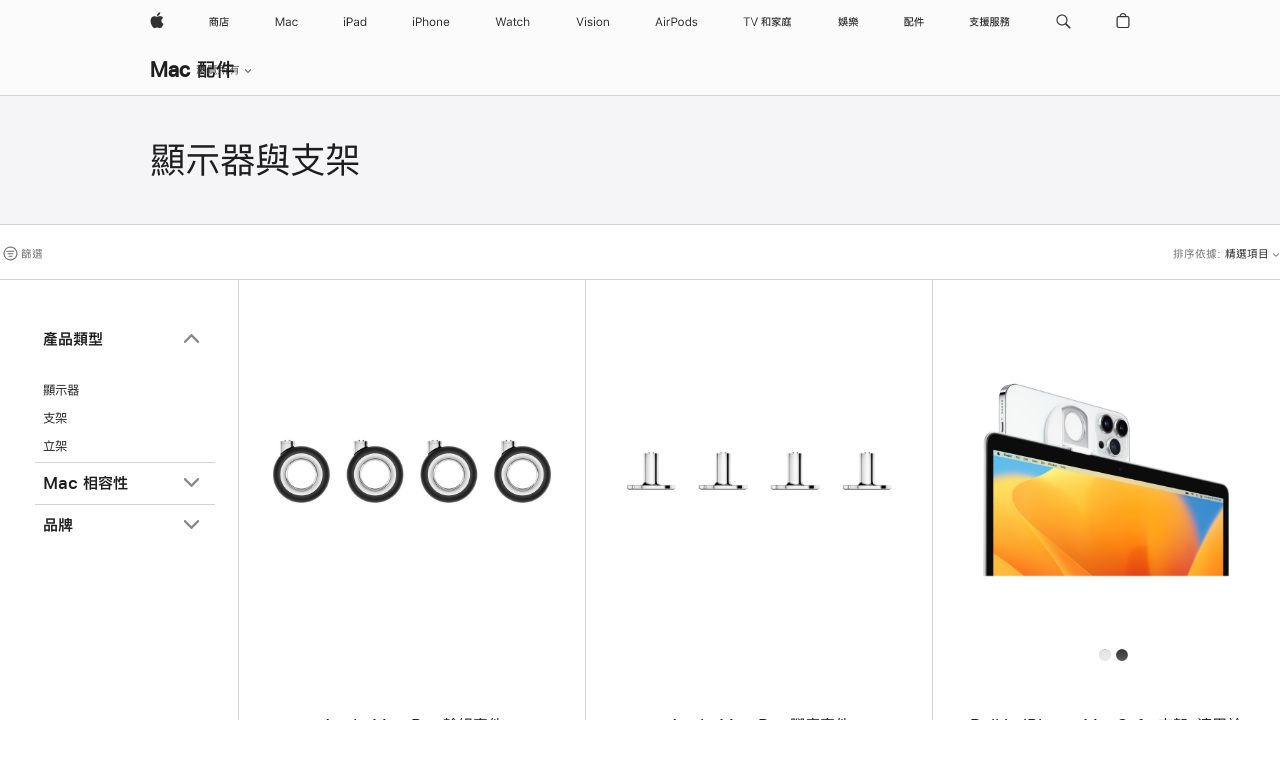

--- FILE ---
content_type: text/html;charset=utf-8
request_url: https://www.apple.com/tw/shop/mac/accessories/displays-mounts
body_size: 55320
content:
<!DOCTYPE html>

<html class="tw zh-tw nojs seg-consumer apac zh" lang="zh-TW" >
		<head>


            <link rel="preconnect" href="https://store.storeimages.cdn-apple.com/8756/store.apple.com" crossorigin="anonymous">
            <link rel="dns-prefetch" href="https://store.storeimages.cdn-apple.com/8756/store.apple.com" crossorigin="anonymous">

            <link rel="preconnect" href="https://www.apple.com" crossorigin="anonymous">
            <link rel="dns-prefetch" href="https://www.apple.com" crossorigin="anonymous">

            <meta name="viewport" content="width=device-width, height=device-height, initial-scale=1" />
    <title>顯示器與支架 - Mac 配件 - Apple (台灣)</title>
    <meta charset="utf-8" />
    <meta http-equiv="X-UA-Compatible" content="IE=edge,chrome=1" />    
    <meta name="format-detection" content="telephone=no" />        
         <meta name="twitter:card" content="summary_large_image" />
        <meta property="og:locale" content="zh_TW" />
        <meta property="og:type" content="website" />
        <meta property="og:image" content="https://store.storeimages.cdn-apple.com/1/as-images.apple.com/is/og-default?wid=1200&amp;hei=630&amp;fmt=jpeg&amp;qlt=95&amp;.v=1525370171638" />
        <meta property="og:title" content="顯示器與支架 - Mac 配件" />
        <meta property="og:description" content="選購適用於你 Mac 的顯示器與支架。使用立架與底座支撐你的 Mac。線上購買，可享有快速且免額外付費的運送服務。" />
        <meta property="og:url" content="https://www.apple.com/tw/shop/mac/accessories/displays-mounts" />
        <meta property="og:site_name" content="Apple (台灣)" />
        <meta name="robots" content="max-image-preview:large" />
        <meta name="twitter:site" content="@apple" />
    <meta name="description" content="選購適用於你 Mac 的顯示器與支架。使用立架與底座支撐你的 Mac。線上購買，可享有快速且免額外付費的運送服務。" />
        
      
      
      <link rel="canonical" href="https://www.apple.com/tw/shop/mac/accessories/displays-mounts" />
          <script  crossorigin="anonymous"> document.cookie = "as_sfa=Mnx0d3x0d3x8emhfVFd8Y29uc3VtZXJ8aW50ZXJuZXR8MHwwfDE; path=/; domain=apple.com; expires=Mon, 20-Jul-2026 05:37:12 GMT; Secure;"; </script>
			<script type="application/ld+json">{"@context":"https://schema.org","@type":"Product","name":"Apple Mac Pro 輪組套件","url":"https://www.apple.com/tw/shop/product/mx572fe/a/apple-mac-pro-%E8%BC%AA%E7%B5%84%E5%A5%97%E4%BB%B6","brand":{"@type":"Organization","name":"Apple"},"offers":[{"@type":"Offer","priceCurrency":"TWD","price":20900.00,"availability":"http://schema.org/InStock","sku":"MX572FE/A","shippingDetails":{"@type":"OfferShippingDetails","shippingRate":{"@type":"MonetaryAmount","value":0,"currency":"TWD"}},"hasMerchantReturnPolicy":{"@type":"MerchantReturnPolicy","applicableCountry":"TW","returnPolicyCategory":"https://schema.org/MerchantReturnFiniteReturnWindow","merchantReturnDays":14,"returnMethod":"https://schema.org/ReturnByMail","returnFees":"https://schema.org/FreeReturn"}}],"image":"https://store.storeimages.cdn-apple.com/1/as-images.apple.com/is/MX572?wid=890&hei=890&fmt=jpeg&qlt=90&.v=1585846657704","description":"使用 Mac Pro 輪組套件，為你的 Mac Pro 安裝滾輪。特製設計的不銹鋼和橡膠滾輪，讓 Mac Pro 可以輕鬆從桌子下滑出，或在工作室中隨意移動。"}</script>
			<script type="application/ld+json">{"@context":"https://schema.org","@type":"Product","name":"Apple Mac Pro 腳座套件","url":"https://www.apple.com/tw/shop/product/mxnm2fe/a/apple-mac-pro-%E8%85%B3%E5%BA%A7%E5%A5%97%E4%BB%B6","brand":{"@type":"Organization","name":"Apple"},"offers":[{"@type":"Offer","priceCurrency":"TWD","price":8900.00,"availability":"http://schema.org/InStock","sku":"MXNM2FE/A","shippingDetails":{"@type":"OfferShippingDetails","shippingRate":{"@type":"MonetaryAmount","value":0,"currency":"TWD"}},"hasMerchantReturnPolicy":{"@type":"MerchantReturnPolicy","applicableCountry":"TW","returnPolicyCategory":"https://schema.org/MerchantReturnFiniteReturnWindow","merchantReturnDays":14,"returnMethod":"https://schema.org/ReturnByMail","returnFees":"https://schema.org/FreeReturn"}}],"image":"https://store.storeimages.cdn-apple.com/1/as-images.apple.com/is/MXNM2?wid=890&hei=890&fmt=jpeg&qlt=90&.v=1585846655927","description":"使用 Mac Pro 腳座套件，在 Mac Pro 底部安裝不鏽鋼腳座。標準 Mac Pro 已預先安裝四個腳座，但是如果你購買的是具備滾輪的 Mac Pro，則可以將每個滾輪替換為腳座以提高穩定性。"}</script>
			<script type="application/ld+json">{"@context":"https://schema.org","@type":"Product","name":"Belkin iPhone MagSafe 支架，適用於 Mac 筆記型電腦","url":"https://www.apple.com/tw/shop/product/hq642zm/a/belkin-iphone-magsafe-%E6%94%AF%E6%9E%B6%E9%81%A9%E7%94%A8%E6%96%BC-mac-%E7%AD%86%E8%A8%98%E5%9E%8B%E9%9B%BB%E8%85%A6","brand":{"@type":"Organization","name":"Belkin"},"offers":[{"@type":"Offer","priceCurrency":"TWD","price":1090.00,"availability":"http://schema.org/InStock","sku":"HQ642ZM/A","shippingDetails":{"@type":"OfferShippingDetails","shippingRate":{"@type":"MonetaryAmount","value":0,"currency":"TWD"}},"hasMerchantReturnPolicy":{"@type":"MerchantReturnPolicy","applicableCountry":"TW","returnPolicyCategory":"https://schema.org/MerchantReturnFiniteReturnWindow","merchantReturnDays":14,"returnMethod":"https://schema.org/ReturnByMail","returnFees":"https://schema.org/FreeReturn"}}],"image":"https://store.storeimages.cdn-apple.com/1/as-images.apple.com/is/HQ642?wid=890&hei=890&fmt=jpeg&qlt=90&.v=1664585639012","description":"使用適用於 Mac 筆記型電腦的 Belkin iPhone MagSafe 支架，將 iPhone 上的內容、影片和 FaceTime 通話，順暢地串流傳輸到 Mac。在 apple.com 購買。","color":"白色"}</script>
			<script type="application/ld+json">{"@context":"https://schema.org","@type":"Product","name":"Kensington 安全固定架，適用於 Mac mini","url":"https://www.apple.com/tw/shop/product/hrzu2zm/a/kensington-%E5%AE%89%E5%85%A8%E5%9B%BA%E5%AE%9A%E6%9E%B6%E9%81%A9%E7%94%A8%E6%96%BC-mac-mini","brand":{"@type":"Organization","name":"Kensington"},"offers":[{"@type":"Offer","priceCurrency":"TWD","price":2490.00,"availability":"http://schema.org/InStock","sku":"HRZU2ZM/A","shippingDetails":{"@type":"OfferShippingDetails","shippingRate":{"@type":"MonetaryAmount","value":0,"currency":"TWD"}},"hasMerchantReturnPolicy":{"@type":"MerchantReturnPolicy","applicableCountry":"TW","returnPolicyCategory":"https://schema.org/MerchantReturnFiniteReturnWindow","merchantReturnDays":14,"returnMethod":"https://schema.org/ReturnByMail","returnFees":"https://schema.org/FreeReturn"}}],"image":"https://store.storeimages.cdn-apple.com/1/as-images.apple.com/is/HRZU2?wid=890&hei=890&fmt=jpeg&qlt=90&.v=1736363202189","description":"使用 Kensington 安全固定架作為適用於 Mac mini 的固定支架或鎖定套件。隨附 NanoSaver™ 鎖具。立即購買。"}</script>
			<script type="application/ld+json">{"@context":"https://schema.org","@type":"Product","name":"Studio Display - Nano-texture 玻璃 - 可調整斜度與高度的支架","url":"https://www.apple.com/tw/shop/product/myjj3ta/a/%E5%A5%88%E7%B1%B3%E7%B4%8B%E7%90%86%E7%8E%BB%E7%92%83-%E5%8F%AF%E8%AA%BF%E6%95%B4%E6%96%9C%E5%BA%A6%E8%88%87%E9%AB%98%E5%BA%A6%E7%9A%84%E6%94%AF%E6%9E%B6","brand":{"@type":"Organization","name":"Apple"},"offers":[{"@type":"Offer","priceCurrency":"TWD","price":66900.00,"availability":"http://schema.org/InStock","sku":"MYJJ3TA/A","shippingDetails":{"@type":"OfferShippingDetails","shippingRate":{"@type":"MonetaryAmount","value":0,"currency":"TWD"}},"hasMerchantReturnPolicy":{"@type":"MerchantReturnPolicy","applicableCountry":"TW","returnPolicyCategory":"https://schema.org/MerchantReturnFiniteReturnWindow","merchantReturnDays":14,"returnMethod":"https://schema.org/ReturnByMail","returnFees":"https://schema.org/FreeReturn"}}],"image":"https://store.storeimages.cdn-apple.com/1/as-images.apple.com/is/MYJJ3?wid=890&hei=890&fmt=jpeg&qlt=90&.v=1739766190052","description":"選購適用於你 Mac 的顯示器與支架。使用立架與底座支撐你的 Mac。線上購買，可享有快速且免額外付費的運送服務。"}</script>
			<script type="application/ld+json">{"@context":"https://schema.org","@type":"Product","name":"Studio Display - 標準玻璃 - VESA 吊架連接器","url":"https://www.apple.com/tw/shop/product/myjh3ta/a/%E6%A8%99%E6%BA%96%E7%8E%BB%E7%92%83-vesa-%E5%90%8A%E6%9E%B6%E9%80%A3%E6%8E%A5%E5%99%A8","brand":{"@type":"Organization","name":"Apple"},"offers":[{"@type":"Offer","priceCurrency":"TWD","price":45900.00,"availability":"http://schema.org/InStock","sku":"MYJH3TA/A","shippingDetails":{"@type":"OfferShippingDetails","shippingRate":{"@type":"MonetaryAmount","value":0,"currency":"TWD"}},"hasMerchantReturnPolicy":{"@type":"MerchantReturnPolicy","applicableCountry":"TW","returnPolicyCategory":"https://schema.org/MerchantReturnFiniteReturnWindow","merchantReturnDays":14,"returnMethod":"https://schema.org/ReturnByMail","returnFees":"https://schema.org/FreeReturn"}}],"image":"https://store.storeimages.cdn-apple.com/1/as-images.apple.com/is/MYJH3?wid=890&hei=890&fmt=jpeg&qlt=90&.v=1739766190389","description":"選購適用於你 Mac 的顯示器與支架。使用立架與底座支撐你的 Mac。線上購買，可享有快速且免額外付費的運送服務。"}</script>
			<script type="application/ld+json">{"@context":"https://schema.org","@type":"Product","name":"Pro Display XDR - Nano-texture 玻璃","url":"https://www.apple.com/tw/shop/product/mylj3ta/a/%E5%A5%88%E7%B1%B3%E7%8E%BB%E7%92%83","brand":{"@type":"Organization","name":"Apple"},"offers":[{"@type":"Offer","priceCurrency":"TWD","price":189900.00,"sku":"MYLJ3TA/A","shippingDetails":{"@type":"OfferShippingDetails","shippingRate":{"@type":"MonetaryAmount","value":0,"currency":"TWD"}},"hasMerchantReturnPolicy":{"@type":"MerchantReturnPolicy","applicableCountry":"TW","returnPolicyCategory":"https://schema.org/MerchantReturnFiniteReturnWindow","merchantReturnDays":14,"returnMethod":"https://schema.org/ReturnByMail","returnFees":"https://schema.org/FreeReturn"}}],"image":"https://store.storeimages.cdn-apple.com/1/as-images.apple.com/is/pro-display-hero?wid=890&hei=890&fmt=jpeg&qlt=90&.v=1572384750703","description":"選購適用於你 Mac 的顯示器與支架。使用立架與底座支撐你的 Mac。線上購買，可享有快速且免額外付費的運送服務。"}</script>
			<script type="application/ld+json">{"@context":"https://schema.org","@type":"Product","name":"Studio Display - Nano-texture 玻璃 - 可調整斜度的支架","url":"https://www.apple.com/tw/shop/product/myjk3ta/a/%E5%A5%88%E7%B1%B3%E7%B4%8B%E7%90%86%E7%8E%BB%E7%92%83-%E5%8F%AF%E8%AA%BF%E6%95%B4%E6%96%9C%E5%BA%A6%E7%9A%84%E6%94%AF%E6%9E%B6","brand":{"@type":"Organization","name":"Apple"},"offers":[{"@type":"Offer","priceCurrency":"TWD","price":54900.00,"availability":"http://schema.org/InStock","sku":"MYJK3TA/A","shippingDetails":{"@type":"OfferShippingDetails","shippingRate":{"@type":"MonetaryAmount","value":0,"currency":"TWD"}},"hasMerchantReturnPolicy":{"@type":"MerchantReturnPolicy","applicableCountry":"TW","returnPolicyCategory":"https://schema.org/MerchantReturnFiniteReturnWindow","merchantReturnDays":14,"returnMethod":"https://schema.org/ReturnByMail","returnFees":"https://schema.org/FreeReturn"}}],"image":"https://store.storeimages.cdn-apple.com/1/as-images.apple.com/is/MYJK3?wid=890&hei=890&fmt=jpeg&qlt=90&.v=1739766189896","description":"選購適用於你 Mac 的顯示器與支架。使用立架與底座支撐你的 Mac。線上購買，可享有快速且免額外付費的運送服務。"}</script>
			<script type="application/ld+json">{"@context":"https://schema.org","@type":"Product","name":"Studio Display - 標準玻璃 - 可調整斜度與高度的支架","url":"https://www.apple.com/tw/shop/product/myjf3ta/a/%E6%A8%99%E6%BA%96%E7%8E%BB%E7%92%83-%E5%8F%AF%E8%AA%BF%E6%95%B4%E6%96%9C%E5%BA%A6%E8%88%87%E9%AB%98%E5%BA%A6%E7%9A%84%E6%94%AF%E6%9E%B6","brand":{"@type":"Organization","name":"Apple"},"offers":[{"@type":"Offer","priceCurrency":"TWD","price":57900.00,"sku":"MYJF3TA/A","shippingDetails":{"@type":"OfferShippingDetails","shippingRate":{"@type":"MonetaryAmount","value":0,"currency":"TWD"}},"hasMerchantReturnPolicy":{"@type":"MerchantReturnPolicy","applicableCountry":"TW","returnPolicyCategory":"https://schema.org/MerchantReturnFiniteReturnWindow","merchantReturnDays":14,"returnMethod":"https://schema.org/ReturnByMail","returnFees":"https://schema.org/FreeReturn"}}],"image":"https://store.storeimages.cdn-apple.com/1/as-images.apple.com/is/MYJF3?wid=890&hei=890&fmt=jpeg&qlt=90&.v=1739766189940","description":"選購適用於你 Mac 的顯示器與支架。使用立架與底座支撐你的 Mac。線上購買，可享有快速且免額外付費的運送服務。"}</script>
			<script type="application/ld+json">{"@context":"https://schema.org","@type":"Product","name":"Studio Display - Nano-texture 玻璃 - VESA 吊架連接器","url":"https://www.apple.com/tw/shop/product/myjl3ta/a/%E5%A5%88%E7%B1%B3%E7%B4%8B%E7%90%86%E7%8E%BB%E7%92%83-vesa-%E5%90%8A%E6%9E%B6%E9%80%A3%E6%8E%A5%E5%99%A8","brand":{"@type":"Organization","name":"Apple"},"offers":[{"@type":"Offer","priceCurrency":"TWD","price":54900.00,"availability":"http://schema.org/InStock","sku":"MYJL3TA/A","shippingDetails":{"@type":"OfferShippingDetails","shippingRate":{"@type":"MonetaryAmount","value":0,"currency":"TWD"}},"hasMerchantReturnPolicy":{"@type":"MerchantReturnPolicy","applicableCountry":"TW","returnPolicyCategory":"https://schema.org/MerchantReturnFiniteReturnWindow","merchantReturnDays":14,"returnMethod":"https://schema.org/ReturnByMail","returnFees":"https://schema.org/FreeReturn"}}],"image":"https://store.storeimages.cdn-apple.com/1/as-images.apple.com/is/MYJL3?wid=890&hei=890&fmt=jpeg&qlt=90&.v=1739766189942","description":"選購適用於你 Mac 的顯示器與支架。使用立架與底座支撐你的 Mac。線上購買，可享有快速且免額外付費的運送服務。"}</script>
			<script type="application/ld+json">{"@context":"https://schema.org","@type":"Product","name":"Studio Display - 標準玻璃 - 可調整斜度的支架","url":"https://www.apple.com/tw/shop/product/myjg3ta/a/%E6%A8%99%E6%BA%96%E7%8E%BB%E7%92%83-%E5%8F%AF%E8%AA%BF%E6%95%B4%E6%96%9C%E5%BA%A6%E7%9A%84%E6%94%AF%E6%9E%B6","brand":{"@type":"Organization","name":"Apple"},"offers":[{"@type":"Offer","priceCurrency":"TWD","price":45900.00,"availability":"http://schema.org/InStock","sku":"MYJG3TA/A","shippingDetails":{"@type":"OfferShippingDetails","shippingRate":{"@type":"MonetaryAmount","value":0,"currency":"TWD"}},"hasMerchantReturnPolicy":{"@type":"MerchantReturnPolicy","applicableCountry":"TW","returnPolicyCategory":"https://schema.org/MerchantReturnFiniteReturnWindow","merchantReturnDays":14,"returnMethod":"https://schema.org/ReturnByMail","returnFees":"https://schema.org/FreeReturn"}}],"image":"https://store.storeimages.cdn-apple.com/1/as-images.apple.com/is/MYJG3?wid=890&hei=890&fmt=jpeg&qlt=90&.v=1739766210601","description":"選購適用於你 Mac 的顯示器與支架。使用立架與底座支撐你的 Mac。線上購買，可享有快速且免額外付費的運送服務。"}</script>
			<script type="application/ld+json">{"@context":"https://schema.org","@type":"Product","name":"Pro Display XDR - 標準玻璃","url":"https://www.apple.com/tw/shop/product/mylh3ta/a/%E6%A8%99%E6%BA%96%E7%8E%BB%E7%92%83","brand":{"@type":"Organization","name":"Apple"},"offers":[{"@type":"Offer","priceCurrency":"TWD","price":159900.00,"sku":"MYLH3TA/A","shippingDetails":{"@type":"OfferShippingDetails","shippingRate":{"@type":"MonetaryAmount","value":0,"currency":"TWD"}},"hasMerchantReturnPolicy":{"@type":"MerchantReturnPolicy","applicableCountry":"TW","returnPolicyCategory":"https://schema.org/MerchantReturnFiniteReturnWindow","merchantReturnDays":14,"returnMethod":"https://schema.org/ReturnByMail","returnFees":"https://schema.org/FreeReturn"}}],"image":"https://store.storeimages.cdn-apple.com/1/as-images.apple.com/is/pro-display-hero?wid=890&hei=890&fmt=jpeg&qlt=90&.v=1572384750703","description":"選購適用於你 Mac 的顯示器與支架。使用立架與底座支撐你的 Mac。線上購買，可享有快速且免額外付費的運送服務。"}</script>
			<script type="application/ld+json">{"@context":"https://schema.org","@type":"Product","name":"Apple Studio Display (整修品)，奈米紋理玻璃，可調整斜度與高度的支架","url":"https://www.apple.com/tw/shop/product/fyjj3ta/a/Apple-Studio-Display-%E6%95%B4%E4%BF%AE%E5%93%81%E5%A5%88%E7%B1%B3%E7%B4%8B%E7%90%86%E7%8E%BB%E7%92%83%E5%8F%AF%E8%AA%BF%E6%95%B4%E6%96%9C%E5%BA%A6%E8%88%87%E9%AB%98%E5%BA%A6%E7%9A%84%E6%94%AF%E6%9E%B6","brand":{"@type":"Organization","name":"Apple"},"offers":[{"@type":"Offer","priceCurrency":"TWD","price":56890.00,"availability":"http://schema.org/InStock","sku":"FYJJ3TA/A","shippingDetails":{"@type":"OfferShippingDetails","shippingRate":{"@type":"MonetaryAmount","value":0,"currency":"TWD"}},"hasMerchantReturnPolicy":{"@type":"MerchantReturnPolicy","applicableCountry":"TW","returnPolicyCategory":"https://schema.org/MerchantReturnFiniteReturnWindow","merchantReturnDays":14,"returnMethod":"https://schema.org/ReturnByMail","returnFees":"https://schema.org/FreeReturn"}}],"image":"https://store.storeimages.cdn-apple.com/1/as-images.apple.com/is/refurb-mac-studio-display-tilt-height-202206?wid=890&hei=890&fmt=jpeg&qlt=90&.v=1736275418884","description":"Studio Display 開啟寬廣、絢麗之窗，帶你看見嶄新世界。打開它的那一刻起，就能讓你沉醉其中。纖薄的全螢幕設計，滿載超凡出眾的功能，以繽紛絢麗的色彩與令人驚歎的大量細節，讓你所做的每件事，都生動無比。"}</script>
			<script type="application/ld+json">{"@context":"https://schema.org","@type":"Product","name":"Apple Studio Display (整修品)，奈米紋理玻璃，可調整斜度的支架","url":"https://www.apple.com/tw/shop/product/fyjk3ta/a/Apple-Studio-Display-%E6%95%B4%E4%BF%AE%E5%93%81%E5%A5%88%E7%B1%B3%E7%B4%8B%E7%90%86%E7%8E%BB%E7%92%83%E5%8F%AF%E8%AA%BF%E6%95%B4%E6%96%9C%E5%BA%A6%E7%9A%84%E6%94%AF%E6%9E%B6","brand":{"@type":"Organization","name":"Apple"},"offers":[{"@type":"Offer","priceCurrency":"TWD","price":46690.00,"availability":"http://schema.org/InStock","sku":"FYJK3TA/A","shippingDetails":{"@type":"OfferShippingDetails","shippingRate":{"@type":"MonetaryAmount","value":0,"currency":"TWD"}},"hasMerchantReturnPolicy":{"@type":"MerchantReturnPolicy","applicableCountry":"TW","returnPolicyCategory":"https://schema.org/MerchantReturnFiniteReturnWindow","merchantReturnDays":14,"returnMethod":"https://schema.org/ReturnByMail","returnFees":"https://schema.org/FreeReturn"}}],"image":"https://store.storeimages.cdn-apple.com/1/as-images.apple.com/is/refurb-mac-studio-display-tilt-202206?wid=890&hei=890&fmt=jpeg&qlt=90&.v=1736273106467","description":"Studio Display 開啟寬廣、絢麗之窗，帶你看見嶄新世界。打開它的那一刻起，就能讓你沉醉其中。纖薄的全螢幕設計，滿載超凡出眾的功能，以繽紛絢麗的色彩與令人驚歎的大量細節，讓你所做的每件事，都生動無比。"}</script>
			<script type="application/ld+json">{"@context":"https://schema.org","@type":"Product","name":"Twelve South Curve Flex 立架，適用於 MacBook","url":"https://www.apple.com/tw/shop/product/hqgg2zm/a/twelve-south-curve-flex-%E7%AB%8B%E6%9E%B6%E9%81%A9%E7%94%A8%E6%96%BC-macbook","brand":{"@type":"Organization","name":"Twelve South"},"offers":[{"@type":"Offer","priceCurrency":"TWD","price":2490.00,"availability":"http://schema.org/InStock","sku":"HQGG2ZM/A","shippingDetails":{"@type":"OfferShippingDetails","shippingRate":{"@type":"MonetaryAmount","value":0,"currency":"TWD"}},"hasMerchantReturnPolicy":{"@type":"MerchantReturnPolicy","applicableCountry":"TW","returnPolicyCategory":"https://schema.org/MerchantReturnFiniteReturnWindow","merchantReturnDays":14,"returnMethod":"https://schema.org/ReturnByMail","returnFees":"https://schema.org/FreeReturn"}}],"image":"https://store.storeimages.cdn-apple.com/1/as-images.apple.com/is/HQGG2?wid=890&hei=890&fmt=jpeg&qlt=90&.v=1678413095910","description":"Twelve South Curve Flex 是一款像 MacBook 一樣靈活且方便移動的 MacBook 立架。立即在 apple.com 線上購買。","color":"黑色"}</script>
			<script type="application/ld+json">{"@context":"https://schema.org","@type":"Product","name":"Twelve South HiRise Pro MagSafe 可調式立架，適用於 MacBook","url":"https://www.apple.com/tw/shop/product/hr1a2zm/a/twelve-south-hirise-pro-magsafe-%E5%8F%AF%E8%AA%BF%E5%BC%8F%E7%AB%8B%E6%9E%B6%E9%81%A9%E7%94%A8%E6%96%BC-macbook","brand":{"@type":"Organization","name":"Twelve South"},"offers":[{"@type":"Offer","priceCurrency":"TWD","price":2490.00,"sku":"HR1A2ZM/A","shippingDetails":{"@type":"OfferShippingDetails","shippingRate":{"@type":"MonetaryAmount","value":0,"currency":"TWD"}},"hasMerchantReturnPolicy":{"@type":"MerchantReturnPolicy","applicableCountry":"TW","returnPolicyCategory":"https://schema.org/MerchantReturnFiniteReturnWindow","merchantReturnDays":14,"returnMethod":"https://schema.org/ReturnByMail","returnFees":"https://schema.org/FreeReturn"}}],"image":"https://store.storeimages.cdn-apple.com/1/as-images.apple.com/is/HR1A2?wid=890&hei=890&fmt=jpeg&qlt=90&.v=1761325868998","description":"適用於 MacBook 的 Twelve South HiRise Pro MagSafe 可調式立架是一款高品質桌上型立架，具備便於使用與功能豐富的特性。立即在 apple.com 線上購買。","color":"黑與銀"}</script>
			<script type="application/ld+json">{"@context":"https://schema.org","@type":"Product","name":"Twelve South BookArc Flex 桌面直立架，適用於 MacBook","url":"https://www.apple.com/tw/shop/product/hr2w2zm/a/twelve-south-bookarc-flex-%E6%A1%8C%E9%9D%A2-%E7%9B%B4-%E7%AB%8B%E6%9E%B6-%E9%81%A9%E7%94%A8%E6%96%BC-macbook","brand":{"@type":"Organization","name":"Twelve South"},"offers":[{"@type":"Offer","priceCurrency":"TWD","price":1990.00,"sku":"HR2W2ZM/A","shippingDetails":{"@type":"OfferShippingDetails","shippingRate":{"@type":"MonetaryAmount","value":0,"currency":"TWD"}},"hasMerchantReturnPolicy":{"@type":"MerchantReturnPolicy","applicableCountry":"TW","returnPolicyCategory":"https://schema.org/MerchantReturnFiniteReturnWindow","merchantReturnDays":14,"returnMethod":"https://schema.org/ReturnByMail","returnFees":"https://schema.org/FreeReturn"}}],"image":"https://store.storeimages.cdn-apple.com/1/as-images.apple.com/is/HR2W2?wid=890&hei=890&fmt=jpeg&qlt=90&.v=1704323033980","description":"Twelve South BookArc Flex 桌面直立架是一款絢麗優美的 MacBook 直立架。立即在 apple.com 線上購買。","color":"黑色"}</script>
			<script type="application/ld+json">{"@context":"https://schema.org","@type":"Product","name":"Apple Studio Display (整修品)，標準玻璃，可調整斜度與高度的支架","url":"https://www.apple.com/tw/shop/product/fyjf3ta/a/Apple-Studio-Display-%E6%95%B4%E4%BF%AE%E5%93%81%E6%A8%99%E6%BA%96%E7%8E%BB%E7%92%83%E5%8F%AF%E8%AA%BF%E6%95%B4%E6%96%9C%E5%BA%A6%E8%88%87%E9%AB%98%E5%BA%A6%E7%9A%84%E6%94%AF%E6%9E%B6","brand":{"@type":"Organization","name":"Apple"},"offers":[{"@type":"Offer","priceCurrency":"TWD","price":49190.00,"availability":"http://schema.org/InStock","sku":"FYJF3TA/A","shippingDetails":{"@type":"OfferShippingDetails","shippingRate":{"@type":"MonetaryAmount","value":0,"currency":"TWD"}},"hasMerchantReturnPolicy":{"@type":"MerchantReturnPolicy","applicableCountry":"TW","returnPolicyCategory":"https://schema.org/MerchantReturnFiniteReturnWindow","merchantReturnDays":14,"returnMethod":"https://schema.org/ReturnByMail","returnFees":"https://schema.org/FreeReturn"}}],"image":"https://store.storeimages.cdn-apple.com/1/as-images.apple.com/is/refurb-mac-studio-display-tilt-height-202206?wid=890&hei=890&fmt=jpeg&qlt=90&.v=1736275418884","description":"Studio Display 開啟寬廣、絢麗之窗，帶你看見嶄新世界。打開它的那一刻起，就能讓你沉醉其中。纖薄的全螢幕設計，滿載超凡出眾的功能，以繽紛絢麗的色彩與令人驚歎的大量細節，讓你所做的每件事，都生動無比。"}</script>
			<script type="application/ld+json">{"@context":"https://schema.org","@type":"Product","name":"Pro Stand","url":"https://www.apple.com/tw/shop/product/mx5n3za/a/pro-stand","brand":{"@type":"Organization","name":"Apple"},"offers":[{"@type":"Offer","priceCurrency":"TWD","price":31900.00,"sku":"MX5N3ZA/A","shippingDetails":{"@type":"OfferShippingDetails","shippingRate":{"@type":"MonetaryAmount","value":0,"currency":"TWD"}},"hasMerchantReturnPolicy":{"@type":"MerchantReturnPolicy","applicableCountry":"TW","returnPolicyCategory":"https://schema.org/MerchantReturnFiniteReturnWindow","merchantReturnDays":14,"returnMethod":"https://schema.org/ReturnByMail","returnFees":"https://schema.org/FreeReturn"}}],"image":"https://store.storeimages.cdn-apple.com/1/as-images.apple.com/is/MX5N3?wid=890&hei=890&fmt=jpeg&qlt=90&.v=1739762484700","description":"Pro Stand 的每項設計都以專業人士的需求為考量，高度、傾斜度、旋轉角度，全都可以調整，使你的 Pro Display XDR 能完美融入任何工作環境。"}</script>
			<script type="application/ld+json">{"@context":"https://schema.org","@type":"Product","name":"VESA 吊架連接器","url":"https://www.apple.com/tw/shop/product/mx5m3za/a/vesa-%E5%90%8A%E6%9E%B6%E9%80%A3%E6%8E%A5%E5%99%A8","brand":{"@type":"Organization","name":"Apple"},"offers":[{"@type":"Offer","priceCurrency":"TWD","price":6500.00,"sku":"MX5M3ZA/A","shippingDetails":{"@type":"OfferShippingDetails","shippingRate":{"@type":"MonetaryAmount","value":0,"currency":"TWD"}},"hasMerchantReturnPolicy":{"@type":"MerchantReturnPolicy","applicableCountry":"TW","returnPolicyCategory":"https://schema.org/MerchantReturnFiniteReturnWindow","merchantReturnDays":14,"returnMethod":"https://schema.org/ReturnByMail","returnFees":"https://schema.org/FreeReturn"}}],"image":"https://store.storeimages.cdn-apple.com/1/as-images.apple.com/is/MX5M3?wid=890&hei=890&fmt=jpeg&qlt=90&.v=1739762098271","description":"VESA 吊架連接器專為使用 VESA 支架、吊架或懸臂來代替傳統支架的專業人士而設計，能將 Pro Display XDR 完美融入你的工作空間。適用於任何相容於 VESA 的 100 x 100 公釐壁掛架、桌面支架、立架或移動式懸臂，可支撐 7.48 公斤 (16.49 磅) 的 Pro Display XDR¹，並可透過隨附的 Apple 設計的鎖扣，快速輕鬆地裝設及固定。"}</script>
			<script type="application/ld+json">{"@context":"https://schema.org","@type":"BreadcrumbList","itemListElement":[{"@type":"ListItem","position":"1","item":{"@id":"https://www.apple.com/tw/mac","url":"https://www.apple.com/tw/mac","name":"Mac"}},{"@type":"ListItem","position":"2","item":{"@id":"https://www.apple.com/tw/shop/mac/accessories","url":"https://www.apple.com/tw/shop/mac/accessories","name":"Mac 配件"}},{"@type":"ListItem","position":"3","name":"顯示器與支架"}]}</script>
		
		
	<script type="application/json" id="metrics">{"config":{"asMetrics":{"asMetricsFeatures":["sharedDataLayer"],"dataMule":"v1","storedEntryPointEnabled":false,"graffitiEnabled":false},"omniture":{"account":["applestoreww"],"trackingServer":"securemetrics.apple.com","internalDomains":["store.apple.com","secure.store.apple.com","secure1.store.apple.com","secure2.store.apple.com","epp.apple.com","secure1.epp.apple.com","storeint.apple.com","secure1.storeint.apple.com","www.apple.com"]},"global":{"cookieDomain":"apple.com"}},"data":{"node":"standard/home/shop_mac/mac_accessories/displays_mounts","pageName":"AOS: home/shop_mac/mac_accessories/displays_mounts","properties":{"isHomePage":false,"encryptedStoreId":"wCUXTK2DAHKC9AU9U","serverName":"c58000","characterSetForCountry":"UTF-8","currencyCode":"TWD","computedChannel":"AOS: Accessory","storeSegmentVariable":"AOS: TW Consumer","storeFrontId":"26954","computedCustomStoreName":"AOS: Taiwan Consumer","langAttribute":"zh-tw","evarDataNodesEnabled":true},"currency":"TWD","area":"shop"}}</script>
    
    
    

            <script crossorigin="anonymous">
                     if (/(iPhone|iPod).*OS ([6-9]|[1-9][0-9]).*AppleWebKit.*Mobile.*Safari/.test(navigator.userAgent)) {
                       var headNode = document.getElementsByTagName("head")[0];
var sbNode = document.createElement('meta');
var url = decodeURI("https://www.apple.com/tw/shop/mac/accessories/displays-mounts");
var ses = "; " + document.cookie;
var sesParts = ses.split("; s_vi=");
ses = sesParts.length == 2 ? sesParts.pop().split(";").shift() : '';
if (ses !== '') {
    url += url.indexOf('?') >= 0 ? '&' : '?';
    url += 'ses=' + encodeURI(ses);
}
sbNode.name = 'apple-itunes-app';
sbNode.content = 'app-id=375380948, app-argument=' + url;
headNode.appendChild(sbNode);

                     }
                    else if (/(iPad).*OS ([6-9]|[1-9][0-9]).*AppleWebKit.*Mobile.*Safari/.test(navigator.userAgent)) {
                      var headNode = document.getElementsByTagName("head")[0];
var sbNode = document.createElement('meta');
var url = decodeURI("https://www.apple.com/tw/shop/mac/accessories/displays-mounts");
var ses = "; " + document.cookie;
var sesParts = ses.split("; s_vi=");
ses = sesParts.length == 2 ? sesParts.pop().split(";").shift() : '';
if (ses !== '') {
    url += url.indexOf('?') >= 0 ? '&' : '?';
    url += 'ses=' + encodeURI(ses);
}
sbNode.name = 'apple-itunes-app';
sbNode.content = 'app-id=375380948, app-argument=' + url;
headNode.appendChild(sbNode);

                    }
            </script>



        

        

        

            	<script crossorigin="anonymous">
		window.asUnsupportedBrowserUrl = "https://www.apple.com/tw/shop/unsupported";
	</script>


<script crossorigin="anonymous">
	//replace nojs class with js on html element
	(function(html){
		html.className = html.className.replace(/\bnojs\b/,'js')
	})(document.documentElement);

	// add metric shim
	window.s = {
		t: () => {},
		tl: () => {},
		clearVars: () => {},
		pageName: 'disabled',
		disabled: true
	};
</script>

    
            <link data-srs rel="stylesheet" href="https://store.storeimages.cdn-apple.com/8756/store.apple.com/static-resources/rs-globalelements-2.20.0-e0ef1/dist/ac-globalnav.css" media="screen, print"  />




        <link data-srs rel="stylesheet" href="https://store.storeimages.cdn-apple.com/8756/store.apple.com/static-resources/rs-external-1.68.1-ed939/dist/tw/external.css" media="screen, print"  />
        <link data-srs rel="stylesheet" href="https://store.storeimages.cdn-apple.com/8756/store.apple.com/static-resources/rs-vendor-1.31.0-51e19/dist/common-css@1.2.0/dist/common.css" media="screen, print"  />
        <link data-srs rel="stylesheet" href="https://store.storeimages.cdn-apple.com/8756/store.apple.com/static-resources/rs-accessories-3.15.2-f9220/dist/category-landing.css" media="screen, print"  />

        <link data-srs rel="stylesheet" href="https://www.apple.com/wss/fonts?families=SF+Pro+TC,v1:400,600|SF+Pro+Text,v3:400,600|SF+Pro+Display,v3:500|SF+Pro+Icons,v3|Apple+Monochrome+Emoji,v3|Apple+Monochrome+Emoji+Ind,v2|MHei,v1"  />

    




	<script crossorigin="anonymous">
		window.irOn=true;
	</script>

    <script crossorigin="anonymous">
        window.ECHO_CONFIG = {
            metadata: {
                environment: "",
                format: "common",
                fmt: "common",
                region: "apac",
                country: "TW",
                sf: "tw",
                segment: "Consumer",
                locale: "zh-tw",
                referer: document.referrer,
                node: "standard/home/shop_mac/mac_accessories/displays_mounts",
                pageResource: "accessories-3",
                feature: "category-landing",
                targetEnabled: "false"
            },
            config: {
                "pageViewId": Math.random().toString(36).substring(2, 12) + '-' + Date.now().toString(36),
                "app": "com.apple.www.Store",
                "delaySendingPageViewDataMS": 500,
                "nonEssentialEventSampleRatePct": 0.1,
                "altTextEventSampleRatePct": 1.0,
                "customEventSampleRatePct": 25.0,
                "interactionEventSampleRatePct": 100.0,
                "performanceMeasureEventSampleRatePct": 5.0,
                "performanceNowEventSampleRatePct": 65.0,
                "resourceEventSampleRatePct": 5.0,
                "rumEventSampleRatePct": 25.0,
                "performanceMeasurePollingIntervalMS": 1000,
                "performanceMeasuresToReport": "".split(','),
                "resourceDisallowedResourceList": "securemetrics.apple.com".split(','),
                "resourcePollingIntervalMS": 2001,
                "sendErrors": true,
                "sendPageViewData": true,
                "sendResourceData":  true,
                "url": "https://xp.apple.com/report/2/xp_aos_clientperf,/shop/mdp/api/echo",
                "echoSubDomainName": "https://www.apple.com",
                "passiveEventIngestionUrl": "https://xp.apple.com/report/2/xp_aos_clientperf",
                "criticalEventIngestionUrl": "/shop/mdp/api/echo",
                "sendLoggingData": true,
                "eventListeners": null || {},
                "preLoadErrors": []
            }
        };

        window.ECHO_CONFIG.config.preLoadErrorListener = window.addEventListener('error', (event) => {
            window.ECHO_CONFIG.config.preLoadErrors.push(event);
        });

        window.AS_LOG_LEVEL = "ERROR";
    </script>


    
        <script data-srs

            src="https://store.storeimages.cdn-apple.com/8756/store.apple.com/static-resources/rs-external-1.68.1-ed939/dist/unsupportedBrowser.min.js"


         nomodule crossorigin="anonymous" integrity="sha384-xA4aSWL+MVd9UwGaciKIe6Ws2in1+cSOXfCZ/KgWWJeJ1eBDhPaftM2S97id4HfU"></script>
        <script data-srs

            src="https://store.storeimages.cdn-apple.com/8756/store.apple.com/static-resources/rs-echo-3.30.0-4f384/dist/echo.min.js"


         async crossorigin="anonymous" type="module" integrity="sha384-57kiFvsJ04kQkvJLsrJE9W6XZak+iSEPGJQnsO/qAdQJUo1Va2/XR8OWd9gD/K+B"></script>
        <script data-srs

            src="https://store.storeimages.cdn-apple.com/8756/store.apple.com/static-resources/rs-external-1.68.1-ed939/dist/external.js"


         crossorigin="anonymous" integrity="sha384-7UgHstVfwyQwDgXfwurVWh+HWOaKwNIYeZ5LVRPd7ydcPqb6tijs/y8E86ncDJSW"></script>
        <script data-srs

            src="https://store.storeimages.cdn-apple.com/8756/store.apple.com/static-resources/rs-external-1.68.1-ed939/dist/log.js"


         crossorigin="anonymous" integrity="sha384-LLtjA+VZTCx6UvMkbBiY8rm4va9KSPyu1dR1l67jFCnp/Kyuuf2KbM00MtPKB5zQ"></script>
        <script data-srs

            src="https://store.storeimages.cdn-apple.com/8756/store.apple.com/static-resources/rs-vendor-1.31.0-51e19/dist/adobe-appmeasurement@2.23.0/third-party/js/AppMeasurement.js"


         crossorigin="anonymous" integrity="sha384-F1AYDcGm0yYcO+ZUQ5n1Anuylmy4hDT+UjPesrQBpHh8174rgghpI9rMLgq1vgfs"></script>
        <script data-srs

            src="https://store.storeimages.cdn-apple.com/8756/store.apple.com/static-resources/rs-analytics-1.7.3-5b6dd/dist/analytics.js"


         crossorigin="anonymous" integrity="sha384-5AQ8BMKfJpk7nVx67WYjdUzasBP+D2B7GsYw8DhniTkok4bUCNu+8mol+sQJOgLk"></script>
        <script data-srs

            src="https://store.storeimages.cdn-apple.com/8756/store.apple.com/static-resources/rs-vendor-1.31.0-51e19/dist/lodash@4.17.21/lodash.min.js"


         crossorigin="anonymous" integrity="sha384-H6KKS1H1WwuERMSm+54dYLzjg0fKqRK5ZRyASdbrI/lwrCc6bXEmtGYr5SwvP1pZ"></script>
        <script data-srs

            src="https://store.storeimages.cdn-apple.com/8756/store.apple.com/static-resources/rs-vendor-1.31.0-51e19/dist/react@18.2.0/umd/react.production.min.js"


         crossorigin="anonymous" integrity="sha384-tMH8h3BGESGckSAVGZ82T9n90ztNXxvdwvdM6UoR56cYcf+0iGXBliJ29D+wZ/x8"></script>
        <script data-srs

            src="https://store.storeimages.cdn-apple.com/8756/store.apple.com/static-resources/rs-vendor-1.31.0-51e19/dist/react-dom@18.2.0/umd/react-dom.production.min.js"


         crossorigin="anonymous" integrity="sha384-bm7MnzvK++ykSwVJ2tynSE5TRdN+xL418osEVF2DE/L/gfWHj91J2Sphe582B1Bh"></script>
        <script data-srs

            src="https://store.storeimages.cdn-apple.com/8756/store.apple.com/static-resources/rs-accessories-3.15.2-f9220/dist/category-landing.js"


         crossorigin="anonymous" integrity="sha384-wOaG4zF+1+nSqtf4tzsehlOVdm/kjUgfKvGJ4u7JlCe/z37tpfjUa4V15l19XpDH"></script>

        <script data-srs src="https://store.storeimages.cdn-apple.com/8756/store.apple.com/static-resources/rs-globalelements-2.20.0-e0ef1/dist/ac-globalnav.umd.js" defer crossorigin="anonymous" integrity="sha384-2VfvJpAfs3Z/4i+I+F4Ygb84rD642EhD4Xovy+V0ynqTvl2DUapTR3OqN+/Q2Gao"></script>
    <script data-srs src="https://store.storeimages.cdn-apple.com/8756/store.apple.com/static-resources/rs-globalelements-2.20.0-e0ef1/dist/globalelements.js" crossorigin="anonymous" integrity="sha384-Vd4M0TI5DAjH73dnM/hI4oN/2/mxN9SrrUwWVLjAtD3r4q5hE2DcNVMnjkwpAinh"></script>








    


        <script id="shldVerify" type="module" crossorigin="anonymous" src="/shop/shld/v1/verify.js" integrity="sha384-ks5BFNp9vK3a6D/0EnZWJmYLnvFIKqx9dh3gsx67abkqD22O3pf42MkW90VxN8TP"></script>
        <script crossorigin="anonymous">
            window.shldConfig= {
                isEnabled: true
            };
        </script>

    <script crossorigin="anonymous">
        (function () {
            const logger = typeof window.Log === "function" ? window.Log("pixel") : window.console;

            try {
                function sanitizeAndNormalizePathname(pathname) {
                    let newPathname = pathname;
                    let decodedPathname;

                    try {
                        decodedPathname = decodeURIComponent(pathname);
                    } catch (error) {
                        decodedPathname = pathname;
                    }

                    // first handle /storepickup and /<sf>/storepickup
                    if (decodedPathname.includes('/storepickup')) {
                        newPathname = '/storepickup';
                    }

                    // then handle /store and /<sf>/store
                    else if (decodedPathname.includes('/store')) {
                        const base = '/store';
                        const path = decodedPathname.split('/store')[1];
                        newPathname = `${base}${path}`;
                    }

                    // handle /search and /<sf>/search
                    else if (decodedPathname.includes('/search')) {
                        newPathname = '/search';
                    }

                    // handle /giftcard and /<sf>/giftcard
                    else if (decodedPathname.includes('/giftcard')) {
                        newPathname = '/giftcard';
                    }

                    // handle /shop/bag/saved_bag and /<sf>/shop/bag/saved_bag
                    else if (decodedPathname.includes('/shop/bag/saved_bag')) {
                        const base = '/shop/bag/saved_bag';
                        newPathname = `${base}`;
                    }

                    // handle /shop/order and /<sf>/shop/order
                    else if (decodedPathname.includes('/shop/bag')) {
                        const base = '/shop/bag';
                        newPathname = `${base}`;
                    }

                    // handle /shop/order and /<sf>/shop/order
                    else if (decodedPathname.includes('/shop/pdpAddToBag')) {
                        const base = '/shop/pdpAddToBag';
                        newPathname = `${base}`;
                    }

                    // handle /shop/order and /<sf>/shop/order
                    else if (decodedPathname.includes('/shop/order')) {
                        const base = '/shop/order';
                        const path = decodedPathname
                            .split(base)[1]
                            .replace(/\d/g, '0')
                            .replace(/[\w.-]+@[\w.-]+\.\w+/g, 'user@example.com');
                        newPathname = `${base}${path}`;
                    }

                    // handle /shop/recap and /<sf>/shop/recap
                    else if (decodedPathname.includes('/shop/recap')) {
                        const base = '/shop/recap';
                        newPathname = `${base}`;
                    }

                    // handle /shop/start and /<sf>/shop/start
                    else if (decodedPathname.includes('/shop/start')) {
                        const base = '/shop/start';
                        newPathname = `${base}`;
                    }

                    // handle /shop/confirm and /<sf>/shop/confirm
                    else if (decodedPathname.includes('/shop/confirm')) {
                        const base = '/shop/confirm';
                        newPathname = `${base}`;
                    }

                    // handle /shop/posThankYou and /<sf>/shop/posThankYou
                    else if (decodedPathname.includes('/shop/posThankYou')) {
                        const base = '/shop/posThankYou';
                        newPathname = `${base}`;
                    }

                    // handle /shop/yoursaves and /<sf>/shop/yoursaves
                    else if (decodedPathname.includes('/shop/yoursaves')) {
                        const base = '/shop/yoursaves';
                        newPathname = `${base}`;
                    }

                    // handle /shop and /<sf>/shop
                    else if (decodedPathname.includes('/shop')) {
                        const base = '/shop';
                        const path = decodedPathname.split('/shop')[1];
                        newPathname = `${base}${path}`;
                    }

                    // handle %
                    if (newPathname.includes('%')) {
                        newPathname = newPathname.split('%')[0];
                    }

                    return newPathname;
                }

                function getSanitizedLocation(location) {
                    if (!location) {
                        return {};
                    }
                    const newLocation = new URL(location);
                    if (newLocation.protocol.startsWith('http')) {
                        return newLocation;
                    }
                    newLocation.pathname = 'pathname';
                    return newLocation;
                }

                function getAosSanitizedLocation(location) {
                    const sanitizedLocation = getSanitizedLocation(location);

                    const normalizedPath = sanitizeAndNormalizePathname(sanitizedLocation.pathname);

                    sanitizedLocation.hash = '';
                    sanitizedLocation.href = `${sanitizedLocation.protocol}//${sanitizedLocation.host}${normalizedPath}`;
                    sanitizedLocation.password = '';
                    sanitizedLocation.pathname = normalizedPath;
                    sanitizedLocation.search = '';

                    return sanitizedLocation;
                }

                const sanitizedLocation = getAosSanitizedLocation(window.location);

                function getPageShopPath(pathname) {
                    let newPathname = pathname;

                    // handle /shop/product and /<sf>/shop/product
                    if (newPathname.includes('/shop/product')) {
                        const base = '/shop/product';
                        newPathname = `${base}`;
                    }

                    const pathElements = newPathname.split('/');

                    if (pathElements.length <= 5) {
                        return newPathname;
                    }

                    return pathElements.slice(0, 4).join('/');
                }

                const pageViewId = window.ECHO_CONFIG && window.ECHO_CONFIG.config && window.ECHO_CONFIG.config.pageViewId;
                const referrer = document.referrer.includes('apple.com') ? getAosSanitizedLocation(document.referrer).href : document.referrer;
                const host = sanitizedLocation.host;
                const pageHostname = sanitizedLocation.hostname;
                const pagePathname = sanitizedLocation.pathname;
                const pageUrl = sanitizedLocation.href;
                const pageShopPath = getPageShopPath(sanitizedLocation.pathname);
                const recordTime=Date.now();
                const src = `https://www.apple.com/shop/mdp/echo/echo.png?pageViewId=${pageViewId}&recordTime=${recordTime}&referrer=${referrer}&referer=${referrer}&host=${host}&pageHostname=${pageHostname}&pageUrl=${pageUrl}&pagePathname=${pagePathname}&pageShopPath=${pageShopPath}&eventType=pageview&environment=&format=common&region=apac&country=TW&sf=tw&segment=Consumer&locale=zh-tw&node=standard/home/shop_mac/mac_accessories/displays_mounts&pageResource=accessories-3&feature=category-landing`;
                const pixelScript = document.createElement("img");

                pixelScript.setAttribute("src", src);
            } catch (e) {
                logger.error(e);
            }
        })();
    </script>

    <noscript>
        <img src="https://www.apple.com/shop/mdp/echo/echo.png?pageViewId=no-js&recordTime=no-js&referrer=no-js&referer=no-js&host=no-js&pageHostname=no-js&pageUrl=no-js&pagePathname=no-js&pageShopPath=no-js&eventType=pageview&environment=&format=common&region=apac&country=TW&sf=Consumer&segment=Consumer&locale=zh-tw&node=standard/home/shop_mac/mac_accessories/displays_mounts&pageResource=accessories-3&feature=category-landing" width="1" height="1" />
    </noscript>



        <script crossorigin="anonymous">
            window.dynamicFootnotesConfig = {
                dynamicSymbols: ["<sup>a</sup>","<sup>b</sup>","<sup>I</sup>","<sup>II</sup>","<sup>i</sup>","<sup>ii</sup>","<sup>※</sup>","<sup>※※</sup>","<sup>¶</sup>","<sup>¶¶</sup>"],
                selector: "div.footnotes",
                footnoteElementType: "p",
                footnoteElementDataAttr: "data-dynamic-footnote",
                placeholderRegex: /{footnote\.(.*?)}/g,
                placeholderIdFindFn: function (str) {
                    return str.split(".")[1].split("}")[0]
                },
                symbolCache: {},
                nextSymbolIndex: 0
            };
        </script>

        <script crossorigin="anonymous">
            window.dynamicHashConfig = {
                // should match something like '__hash__'
                placeholderRegex: /__hash__/g,
            };

            window.dcpConfig = {
                mzoneUrl: "/tw/shop/personalization",
                mzoneParamPrefix: "mz",
                moduleBaseUrl: "/tw/shop/content-module",
                timeoutMS: 2000,
                enabled: true,
                mzoneIdList: [],
                mzoneMap: {},
                dataAttr: 'data-mzone',
                dynamicDataAttr: 'data-mzone-dynamic-content',
                acStatusConfigGetter: function () {
                    var acConfig = window.acSetup;

                    if (!acConfig) {
                        return false;
                    }

                    return {
                        merchantIdentifier: acConfig.merchantIdentifier || '',
                        signature: acConfig.signature || '',
                        signedFields: acConfig.signedFields || null
                    };
                },
                analytics: {
                    attributesToAddToModules: [
                        { key: "role", value: "listitem", type: "string" },
                        { key: "data-rule-id", value: "ruleId", type: "moduleProperty" },
                        { key: "data-module-id", value: "moduleId", type: "moduleProperty" }
                    ],
                    selectorsToIgnore: [".dcp-module-hook", "style", "script", "noscript"],
                }
            };
        </script>



            

            <script crossorigin="anonymous">
    window.chatConfig = {"chat":{"page":[{"name":"WEB_CHAT_COUNTRY","value":"tw"},{"name":"WEB_CHAT_LANGUAGE","value":"zh"},{"name":"WEB_CHAT_ORDERNUMBER","value":null},{"name":"WEB_CHAT_GEO","value":"apac"},{"name":"WEB_CHAT_SEGMENT","value":"consumer"},{"name":"WEB_CHAT_SECTION","value":"product selection"},{"name":"WEB_CHAT_SUBSECTION","value":"displays_mounts"},{"name":"WEB_CHAT_REFER","value":null},{"name":"WEB_CHAT_APP","value":"AOS"},{"name":"WEB_CHAT_PAGE","value":"AOS: home/shop_mac/mac_accessories/displays_mounts"},{"name":"url","value":"https://contactretail.apple.com"}]}};
</script>



    

<script crossorigin="anonymous">
	if(!/dssid2/.test(document.cookie) || !/as_dc/.test(document.cookie)) {
		document.addEventListener('DOMContentLoaded', () => {
			const ie = document.createElement("IMG");
			ie.src = '/tw/shop/dc';
			ie.width = 1;
			ie.height = 1;
			ie.style.display = "none";
			ie.alt = "";
			document.body.appendChild(ie);
		});
	}
</script>


    


</head>


	<body class=" as-theme-light-heroimage rf-category">
		    <div class="metrics">
            <noscript>
        <img src="https://securemetrics.apple.com/b/ss/applestoreww/1/H.8--NS/0?pageName=No-Script:AOS%3A+home%2Fshop_mac%2Fmac_accessories%2Fdisplays_mounts" height="1" width="1" alt=""/>
    </noscript>


        
        	<script></script>


        
        
    <script crossorigin="anonymous">
            if (window.asMetrics && window.asMetrics.initialize) {
                window.asMetrics.initialize();
            }
    </script>


    </div>




<script crossorigin="anonymous">
	if(!/dssid2/.test(document.cookie) || !/as_dc/.test(document.cookie)) {
		document.addEventListener('DOMContentLoaded', () => {
			const ie = document.createElement("IMG");
			ie.src = '/tw/shop/dc';
			ie.width = 1;
			ie.height = 1;
			ie.style.display = "none";
			ie.alt = "";
			document.body.appendChild(ie);
		});
	}
</script>




		<div id="page">
			


    <script id="aos-gn-links" type="application/json">
    {  "educationrouting" : "https://www.apple.com/tw/shop/browse/home/education_routing",  "special_deals" : "https://www.apple.com/tw/shop/refurbished",  "buy_iphone/iphone_se" : "https://www.apple.com/tw/iphone",  "buy_mac" : "https://www.apple.com/tw/shop/buy-mac",  "edu_store" : "https://www.apple.com/tw-edu/store",  "order/list" : "https://secure.store.apple.com/tw/shop/order/list",  "buy_airtag/airtag" : "https://www.apple.com/tw/shop/browse/home/shop_airtag/family/airtag",  "buy_watch" : "https://www.apple.com/tw/shop/buy-watch",  "ipad/keyboards" : "https://www.apple.com/tw/shop/ipad/accessories/keyboards",  "ipad/accessories" : "https://www.apple.com/tw/shop/ipad/accessories",  "accessories/all_accessories/made_by_apple" : "https://www.apple.com/tw/shop/accessories/all/made-by-apple",  "watch/bands" : "https://www.apple.com/tw/shop/watch/bands",  "buy_homepod/homepod_mini" : "https://www.apple.com/tw/shop/homepod/family/homepod-mini",  "eppstore/veteransandmilitary" : "https://www.apple.com/tw/",  "studio/apple_watch" : "https://www.apple.com/tw/shop/studio/apple-watch",  "payment_plan" : "https://www.apple.com/tw/shop/browse/finance/PaypalFinancingLandingPage",  "buy_homepod/homepod" : "https://www.apple.com/tw/shop/homepod/family/homepod",  "buy_tv/apple_tv_4k" : "https://www.apple.com/tw/shop/tv/family/apple-tv-4k",  "trade_in" : "https://www.apple.com/tw/shop/trade-in",  "mac/accessories" : "https://www.apple.com/tw/shop/mac/accessories",  "accessories/all_accessories/beats_featured" : "https://www.apple.com/tw/shop/accessories/all/beats-featured",  "buy_iphone/carrier_offers" : "https://www.apple.com/tw/shop/buy-iphone/carrier-offers",  "store" : "https://www.apple.com/tw/store",  "watch/accessories" : "https://www.apple.com/tw/shop/watch/accessories",  "buy_ipad" : "https://www.apple.com/tw/shop/buy-ipad",  "buy_iphone" : "https://www.apple.com/tw/shop/buy-iphone",  "smart_home/accessories" : "https://www.apple.com/tw/shop/smart-home/accessories",  "buy_iphone/iphone_12" : "https://www.apple.com/tw/iphone",  "buy_iphone/iphone_13" : "https://www.apple.com/tw/iphone",  "product/MW5G3" : "/tw/shop/product/mw5g3ta/a/siri-remote",  "iphone/accessories" : "https://www.apple.com/tw/shop/iphone/accessories",  "buy_accessories" : "https://www.apple.com/tw/shop/accessories/all"}
    </script>


            <meta name="aos-gn-template" content="2.18.1-SNAPSHOT - Tue Jul 22 2025 12:19:03 GMT-0700 (Pacific Daylight Time)" />
            <meta name="globalnav-store-key" content="SJHJUH4YFCTTPD4F4" />
            <meta name="globalnav-search-field[action]" content="/tw/search" />
            <meta name="globalnav-submenus-enabled" content="true" data-ff-enabled data-cms />
            <meta name="globalmessage-segment-redirect" content="true" data-cms />
            <meta name="globalnav-search-suggestions-enabled" content="true" data-cms />
            <meta name="globalnav-bag-flyout-enabled" content="true" data-cms />





























































<div id="globalheader">
  <aside id="globalmessage-segment" lang="zh-TW" dir="ltr" class="globalmessage-segment">
    <ul data-strings="{&quot;view&quot;:&quot;{%STOREFRONT%}商店首頁&quot;,&quot;segments&quot;:{&quot;smb&quot;:&quot;商務商店首頁&quot;,&quot;eduInd&quot;:&quot;教育商店首頁&quot;,&quot;other&quot;:&quot;商店首頁&quot;},&quot;exit&quot;:&quot;離開&quot;}" class="globalmessage-segment-content"></ul>
  </aside>
  <nav id="globalnav" lang="zh-TW" dir="ltr" aria-label="全域" data-analytics-element-engagement-start="globalnav:onFlyoutOpen" data-analytics-element-engagement-end="globalnav:onFlyoutClose" data-store-api="https://www.apple.com/tw/shop/bag/status" data-analytics-activitymap-region-id="global nav" data-analytics-region="global nav" class="globalnav no-js">
    <div class="globalnav-content">
      <div class="globalnav-item globalnav-menuback">
        <button aria-label="主選單" class="globalnav-menuback-button">
          <span class="globalnav-chevron-icon"><svg height="48" viewbox="0 0 9 48" width="9" xmlns="http://www.w3.org/2000/svg">
              <path d="m1.5618 24.0621 6.5581-6.4238c.2368-.2319.2407-.6118.0088-.8486-.2324-.2373-.6123-.2407-.8486-.0088l-7 6.8569c-.1157.1138-.1807.2695-.1802.4316.001.1621.0674.3174.1846.4297l7 6.7241c.1162.1118.2661.1675.4155.1675.1577 0 .3149-.062.4326-.1846.2295-.2388.2222-.6187-.0171-.8481z"></path></svg></span>
        </button>
      </div>
      <ul id="globalnav-list" class="globalnav-list">
        <li data-analytics-element-engagement="globalnav hover - apple" class="globalnav-item globalnav-item-apple">
          <a href="https://www.apple.com/tw/" data-globalnav-item-name="apple" data-analytics-title="apple home" aria-label="Apple" class="globalnav-link globalnav-link-apple" data-autom="gn_apple"><span class="globalnav-image-regular globalnav-link-image"><svg height="44" viewbox="0 0 14 44" width="14" xmlns="http://www.w3.org/2000/svg">
                <path d="m13.0729 17.6825a3.61 3.61 0 0 0 -1.7248 3.0365 3.5132 3.5132 0 0 0 2.1379 3.2223 8.394 8.394 0 0 1 -1.0948 2.2618c-.6816.9812-1.3943 1.9623-2.4787 1.9623s-1.3633-.63-2.613-.63c-1.2187 0-1.6525.6507-2.644.6507s-1.6834-.9089-2.4787-2.0243a9.7842 9.7842 0 0 1 -1.6628-5.2776c0-3.0984 2.014-4.7405 3.9969-4.7405 1.0535 0 1.9314.6919 2.5924.6919.63 0 1.6112-.7333 2.8092-.7333a3.7579 3.7579 0 0 1 3.1604 1.5802zm-3.7284-2.8918a3.5615 3.5615 0 0 0 .8469-2.22 1.5353 1.5353 0 0 0 -.031-.32 3.5686 3.5686 0 0 0 -2.3445 1.2084 3.4629 3.4629 0 0 0 -.8779 2.1585 1.419 1.419 0 0 0 .031.2892 1.19 1.19 0 0 0 .2169.0207 3.0935 3.0935 0 0 0 2.1586-1.1368z"></path></svg></span><span class="globalnav-image-compact globalnav-link-image"><svg height="48" viewbox="0 0 17 48" width="17" xmlns="http://www.w3.org/2000/svg">
                <path d="m15.5752 19.0792a4.2055 4.2055 0 0 0 -2.01 3.5376 4.0931 4.0931 0 0 0 2.4908 3.7542 9.7779 9.7779 0 0 1 -1.2755 2.6351c-.7941 1.1431-1.6244 2.2862-2.8878 2.2862s-1.5883-.734-3.0443-.734c-1.42 0-1.9252.7581-3.08.7581s-1.9611-1.0589-2.8876-2.3584a11.3987 11.3987 0 0 1 -1.9373-6.1487c0-3.61 2.3464-5.523 4.6566-5.523 1.2274 0 2.25.8062 3.02.8062.734 0 1.8771-.8543 3.2729-.8543a4.3778 4.3778 0 0 1 3.6822 1.841zm-6.8586-2.0456a1.3865 1.3865 0 0 1 -.2527-.024 1.6557 1.6557 0 0 1 -.0361-.337 4.0341 4.0341 0 0 1 1.0228-2.5148 4.1571 4.1571 0 0 1 2.7314-1.4078 1.7815 1.7815 0 0 1 .0361.373 4.1487 4.1487 0 0 1 -.9867 2.587 3.6039 3.6039 0 0 1 -2.5148 1.3236z"></path></svg></span><span class="globalnav-link-text">Apple</span></a>
        </li>
        <li data-topnav-flyout-item="menu" data-topnav-flyout-label="Menu" role="none" class="globalnav-item globalnav-menu">
          <div data-topnav-flyout="menu" class="globalnav-flyout">
            <div class="globalnav-menu-list">
              <div data-analytics-element-engagement="globalnav hover - store" class="globalnav-item globalnav-item-store globalnav-item-menu">
                <ul role="none" class="globalnav-submenu-trigger-group">
                  <li class="globalnav-submenu-trigger-item">
                    <a href="/tw/store" data-globalnav-item-name="store" data-topnav-flyout-trigger-compact="true" data-analytics-title="store" data-analytics-element-engagement="hover - store" aria-label="商店" class="globalnav-link globalnav-submenu-trigger-link globalnav-link-store" data-autom="gn_store"><span class="globalnav-link-text-container"><span class="globalnav-image-regular globalnav-link-image"><svg height="44" viewbox="0 0 20 44" width="20" xmlns="http://www.w3.org/2000/svg">
                            <path d="m5.3447 17.745h3.9844v.9199h-2.7305l.75.2637c-.1816.3632-.3808.6914-.5976.9902h2.2148v5.4316c0 .6973-.3457 1.0605-1.0195 1.0605h-1.0371l-.2344-.8438h-3.8555v-2.6953h4.0137v2.666l.8203.0176c.2461 0 .3691-.1406.3691-.4102v-4.3652h-1.6288v.6035c0 .2051.0938.3223.2988.3223h1.0371v.7852h-1.4356c-.5273 0-.7793-.2344-.7793-.709v-1.002h-1.3828c-.0879.5742-.2695 1.0371-.5332 1.3828-.3281.3926-.8438.709-1.5293.9434l-.4277-.7559c.5332-.1758.9258-.4102 1.1895-.7031.1816-.2227.3047-.5156.3867-.8672h-1.6114v5.6074h-.9375v-6.4688h2.1621c-.1465-.3457-.3105-.6855-.5039-.9902l.6855-.2637h-2.6835v-.9197h3.9902c-.1055-.2461-.2109-.4805-.3105-.6855l1.043-.1758c.1054.2577.1933.5449.2929.8613zm.3633 2.1738c.2578-.3984.4805-.8203.6738-1.2539h-3.1113c.1934.3633.3633.7852.5332 1.2539zm.1934 3.7734h-2.1621v1.0371h2.1621zm10.0254-5.7715h3.7441v.9434h-7.4414v2.1328c-.0293 2.2559-.4043 4.0547-1.1133 5.4141l-.7383-.6562c.5684-1.1426.8613-2.7305.8848-4.7578v-3.0762h3.668c-.1406-.293-.3047-.5625-.4688-.8086l1.0137-.1641c.164.2988.3047.6211.4512.9726zm.2461 1.2598v1.1074h3.2637v.9199h-3.2637v1.3008h2.6836v3.9434h-.9609v-.4512h-4.043v.4512h-.9609v-3.9434h2.3086v-3.3281zm1.7226 5.9063v-1.6699h-4.043v1.6699z"></path></svg></span><span class="globalnav-link-text">商店</span></span></a>
                  </li>
                </ul>
              </div>
              <div data-analytics-element-engagement="globalnav hover - mac" class="globalnav-item globalnav-item-mac globalnav-item-menu">
                <ul role="none" class="globalnav-submenu-trigger-group">
                  <li class="globalnav-submenu-trigger-item">
                    <a href="https://www.apple.com/tw/mac/" data-globalnav-item-name="mac" data-topnav-flyout-trigger-compact="true" data-analytics-title="mac" data-analytics-element-engagement="hover - mac" aria-label="Mac" class="globalnav-link globalnav-submenu-trigger-link globalnav-link-mac" data-autom="gn_mac"><span class="globalnav-link-text-container"><span class="globalnav-image-regular globalnav-link-image"><svg height="44" viewbox="0 0 23 44" width="23" xmlns="http://www.w3.org/2000/svg">
                            <path d="m8.1558 25.9987v-6.457h-.0703l-2.666 6.457h-.8907l-2.666-6.457h-.0703v6.457h-.9844v-8.4551h1.2246l2.8945 7.0547h.0938l2.8945-7.0547h1.2246v8.4551zm2.5166-1.7696c0-1.1309.832-1.7812 2.3027-1.8691l1.8223-.1113v-.5742c0-.7793-.4863-1.207-1.4297-1.207-.7559 0-1.2832.2871-1.4238.7852h-1.0195c.1348-1.0137 1.1309-1.6816 2.4785-1.6816 1.541 0 2.4023.791 2.4023 2.1035v4.3242h-.9609v-.9318h-.0938c-.4102.6738-1.1016 1.043-1.9453 1.043-1.2246 0-2.1328-.7266-2.1328-1.8809zm4.125-.5859v-.5801l-1.6992.1113c-.9609.0645-1.3828.3984-1.3828 1.0312 0 .6445.5449 1.0195 1.2773 1.0195 1.0371.0001 1.8047-.6796 1.8047-1.5819zm6.958-2.0273c-.1641-.627-.7207-1.1367-1.6289-1.1367-1.1367 0-1.8516.9082-1.8516 2.3379 0 1.459.7266 2.3848 1.8516 2.3848.8496 0 1.4414-.3926 1.6289-1.1074h1.0195c-.1816 1.1602-1.125 2.0156-2.6426 2.0156-1.7695 0-2.9004-1.2832-2.9004-3.293 0-1.9688 1.125-3.2461 2.8945-3.2461 1.5352 0 2.4727.9199 2.6484 2.0449z"></path></svg></span><span class="globalnav-link-text">Mac</span></span></a>
                  </li>
                </ul>
              </div>
              <div data-analytics-element-engagement="globalnav hover - ipad" class="globalnav-item globalnav-item-ipad globalnav-item-menu">
                <ul role="none" class="globalnav-submenu-trigger-group">
                  <li class="globalnav-submenu-trigger-item">
                    <a href="https://www.apple.com/tw/ipad/" data-globalnav-item-name="ipad" data-topnav-flyout-trigger-compact="true" data-analytics-title="ipad" data-analytics-element-engagement="hover - ipad" aria-label="iPad" class="globalnav-link globalnav-submenu-trigger-link globalnav-link-ipad" data-autom="gn_ipad"><span class="globalnav-link-text-container"><span class="globalnav-image-regular globalnav-link-image"><svg height="44" viewbox="0 0 24 44" width="24" xmlns="http://www.w3.org/2000/svg">
                            <path d="m14.9575 23.7002c0 .902-.768 1.582-1.805 1.582-.732 0-1.277-.375-1.277-1.02 0-.632.422-.966 1.383-1.031l1.699-.111zm-1.395-4.072c-1.347 0-2.343.668-2.478 1.681h1.019c.141-.498.668-.785 1.424-.785.944 0 1.43.428 1.43 1.207v.574l-1.822.112c-1.471.088-2.303.738-2.303 1.869 0 1.154.908 1.881 2.133 1.881.844 0 1.535-.369 1.945-1.043h.094v.931h.961v-4.324c0-1.312-.862-2.103-2.403-2.103zm6.769 5.575c-1.155 0-1.846-.885-1.846-2.361 0-1.471.697-2.362 1.846-2.362 1.142 0 1.857.914 1.857 2.362 0 1.459-.709 2.361-1.857 2.361zm1.834-8.027v3.503h-.088c-.358-.691-1.102-1.107-1.981-1.107-1.605 0-2.654 1.289-2.654 3.27 0 1.986 1.037 3.269 2.654 3.269.873 0 1.623-.416 2.022-1.119h.093v1.008h.961v-8.824zm-15.394 4.869h-1.863v-3.563h1.863c1.225 0 1.899.639 1.899 1.799 0 1.119-.697 1.764-1.899 1.764zm.276-4.5h-3.194v8.455h1.055v-3.018h2.127c1.588 0 2.719-1.119 2.719-2.701 0-1.611-1.108-2.736-2.707-2.736zm-6.064 8.454h1.008v-6.316h-1.008zm-.199-8.237c0-.387.316-.704.703-.704s.703.317.703.704c0 .386-.316.703-.703.703s-.703-.317-.703-.703z"></path></svg></span><span class="globalnav-link-text">iPad</span></span></a>
                  </li>
                </ul>
              </div>
              <div data-analytics-element-engagement="globalnav hover - iphone" class="globalnav-item globalnav-item-iphone globalnav-item-menu">
                <ul role="none" class="globalnav-submenu-trigger-group">
                  <li class="globalnav-submenu-trigger-item">
                    <a href="https://www.apple.com/tw/iphone/" data-globalnav-item-name="iphone" data-topnav-flyout-trigger-compact="true" data-analytics-title="iphone" data-analytics-element-engagement="hover - iphone" aria-label="iPhone" class="globalnav-link globalnav-submenu-trigger-link globalnav-link-iphone" data-autom="gn_iphone"><span class="globalnav-link-text-container"><span class="globalnav-image-regular globalnav-link-image"><svg height="44" viewbox="0 0 38 44" width="38" xmlns="http://www.w3.org/2000/svg">
                            <path d="m32.7129 22.3203h3.48c-.023-1.119-.691-1.857-1.693-1.857-1.008 0-1.711.738-1.787 1.857zm4.459 2.045c-.293 1.078-1.277 1.746-2.66 1.746-1.752 0-2.848-1.266-2.848-3.264 0-1.986 1.113-3.275 2.848-3.275 1.705 0 2.742 1.213 2.742 3.176v.386h-4.541v.047c.053 1.248.75 2.039 1.822 2.039.815 0 1.366-.298 1.629-.855zm-12.282-4.682h.961v.996h.094c.316-.697.932-1.107 1.898-1.107 1.418 0 2.209.838 2.209 2.338v4.09h-1.007v-3.844c0-1.137-.481-1.676-1.489-1.676s-1.658.674-1.658 1.781v3.739h-1.008zm-2.499 3.158c0-1.5-.674-2.361-1.869-2.361-1.196 0-1.87.861-1.87 2.361 0 1.495.674 2.362 1.87 2.362 1.195 0 1.869-.867 1.869-2.362zm-4.782 0c0-2.033 1.114-3.269 2.913-3.269 1.798 0 2.912 1.236 2.912 3.269 0 2.028-1.114 3.27-2.912 3.27-1.799 0-2.913-1.242-2.913-3.27zm-6.636-5.666h1.008v3.504h.093c.317-.697.979-1.107 1.946-1.107 1.336 0 2.179.855 2.179 2.338v4.09h-1.007v-3.844c0-1.119-.504-1.676-1.459-1.676-1.131 0-1.752.715-1.752 1.781v3.739h-1.008zm-6.015 4.87h1.863c1.202 0 1.899-.645 1.899-1.764 0-1.16-.674-1.799-1.899-1.799h-1.863zm2.139-4.5c1.599 0 2.707 1.125 2.707 2.736 0 1.582-1.131 2.701-2.719 2.701h-2.127v3.018h-1.055v-8.455zm-6.114 8.454h1.008v-6.316h-1.008zm-.2-8.238c0-.386.317-.703.703-.703.387 0 .704.317.704.703 0 .387-.317.704-.704.704-.386 0-.703-.317-.703-.704z"></path></svg></span><span class="globalnav-link-text">iPhone</span></span></a>
                  </li>
                </ul>
              </div>
              <div data-analytics-element-engagement="globalnav hover - watch" class="globalnav-item globalnav-item-watch globalnav-item-menu">
                <ul role="none" class="globalnav-submenu-trigger-group">
                  <li class="globalnav-submenu-trigger-item">
                    <a href="https://www.apple.com/tw/watch/" data-globalnav-item-name="watch" data-topnav-flyout-trigger-compact="true" data-analytics-title="watch" data-analytics-element-engagement="hover - watch" aria-label="Watch" class="globalnav-link globalnav-submenu-trigger-link globalnav-link-watch" data-autom="gn_watch"><span class="globalnav-link-text-container"><span class="globalnav-image-regular globalnav-link-image"><svg height="44" viewbox="0 0 35 44" width="35" xmlns="http://www.w3.org/2000/svg">
                            <path d="m28.9819 17.1758h1.008v3.504h.094c.316-.697.978-1.108 1.945-1.108 1.336 0 2.18.856 2.18 2.338v4.09h-1.008v-3.844c0-1.119-.504-1.675-1.459-1.675-1.131 0-1.752.715-1.752 1.781v3.738h-1.008zm-2.42 4.441c-.164-.627-.721-1.136-1.629-1.136-1.137 0-1.852.908-1.852 2.338 0 1.459.727 2.384 1.852 2.384.849 0 1.441-.392 1.629-1.107h1.019c-.182 1.16-1.125 2.016-2.642 2.016-1.77 0-2.901-1.284-2.901-3.293 0-1.969 1.125-3.247 2.895-3.247 1.535 0 2.472.92 2.648 2.045zm-6.533-3.568v1.635h1.407v.844h-1.407v3.574c0 .744.282 1.06.938 1.06.182 0 .281-.006.469-.023v.85c-.2.035-.393.058-.592.058-1.301 0-1.822-.48-1.822-1.687v-3.832h-1.02v-.844h1.02v-1.635zm-4.2 5.596v-.58l-1.699.111c-.961.064-1.383.398-1.383 1.031 0 .645.545 1.02 1.277 1.02 1.038 0 1.805-.68 1.805-1.582zm-4.125.586c0-1.131.832-1.782 2.303-1.869l1.822-.112v-.574c0-.779-.486-1.207-1.43-1.207-.755 0-1.283.287-1.423.785h-1.02c.135-1.014 1.131-1.682 2.479-1.682 1.541 0 2.402.792 2.402 2.104v4.324h-.961v-.931h-.094c-.41.673-1.101 1.043-1.945 1.043-1.225 0-2.133-.727-2.133-1.881zm-7.684 1.769h-.996l-2.303-8.455h1.101l1.682 6.873h.07l1.893-6.873h1.066l1.893 6.873h.07l1.682-6.873h1.101l-2.302 8.455h-.996l-1.946-6.674h-.07z"></path></svg></span><span class="globalnav-link-text">Watch</span></span></a>
                  </li>
                </ul>
              </div>
              <div data-analytics-element-engagement="globalnav hover - vision" class="globalnav-item globalnav-item-vision globalnav-item-menu">
                <ul role="none" class="globalnav-submenu-trigger-group">
                  <li class="globalnav-submenu-trigger-item">
                    <a href="https://www.apple.com/tw/apple-vision-pro/" data-globalnav-item-name="vision" data-topnav-flyout-trigger-compact="true" data-analytics-title="vision" data-analytics-element-engagement="hover - vision" aria-label="Vision" class="globalnav-link globalnav-submenu-trigger-link globalnav-link-vision" data-autom="gn_vision"><span class="globalnav-link-text-container"><span class="globalnav-image-regular globalnav-link-image"><svg xmlns="http://www.w3.org/2000/svg" width="34" height="44" viewbox="0 0 34 44">
                            <path d="m.4043,17.5449h1.1074l2.4844,7.0898h.0938l2.4844-7.0898h1.1074l-3.1172,8.4551h-1.043L.4043,17.5449Zm8.3467.2168c0-.3867.3164-.7031.7031-.7031s.7031.3164.7031.7031-.3164.7031-.7031.7031-.7031-.3164-.7031-.7031Zm.1875,1.9219h1.0195v6.3164h-1.0195v-6.3164Zm2.499,4.7051h1.043c.1699.5273.6738.873,1.4824.873.8496,0,1.4531-.4043,1.4531-.9785v-.0117c0-.4277-.3223-.7266-1.1016-.9141l-.9785-.2344c-1.1836-.2812-1.7168-.7969-1.7168-1.7051v-.0059c0-1.0488,1.0078-1.8398,2.3496-1.8398,1.3242,0,2.2441.6621,2.3848,1.6934h-1.002c-.1348-.498-.627-.8438-1.3887-.8438-.75,0-1.3008.3867-1.3008.9434v.0117c0,.4277.3164.6973,1.0605.8789l.9727.2344c1.1895.2871,1.7637.8027,1.7637,1.7051v.0117c0,1.125-1.0957,1.9043-2.5312,1.9043-1.4062,0-2.373-.6797-2.4902-1.7227Zm6.3203-6.627c0-.3867.3164-.7031.7031-.7031s.7031.3164.7031.7031-.3164.7031-.7031.7031-.7031-.3164-.7031-.7031Zm.1875,1.9219h1.0195v6.3164h-1.0195v-6.3164Zm2.5049,3.1641v-.0117c0-2.0273,1.1133-3.2637,2.9121-3.2637s2.9121,1.2363,2.9121,3.2637v.0117c0,2.0215-1.1133,3.2637-2.9121,3.2637s-2.9121-1.2422-2.9121-3.2637Zm4.7812,0v-.0117c0-1.4941-.6738-2.3613-1.8691-2.3613s-1.8691.8672-1.8691,2.3613v.0117c0,1.4883.6738,2.3613,1.8691,2.3613s1.8691-.873,1.8691-2.3613Zm2.5049-3.1641h1.0195v.9492h.0938c.3164-.668.9082-1.0605,1.8398-1.0605,1.418,0,2.209.8379,2.209,2.3379v4.0898h-1.0195v-3.8438c0-1.1367-.4688-1.6816-1.4766-1.6816s-1.6465.6797-1.6465,1.7871v3.7383h-1.0195v-6.3164Z"></path>
                          </svg> </span><span class="globalnav-link-text">Vision</span></span></a>
                  </li>
                </ul>
              </div>
              <div data-analytics-element-engagement="globalnav hover - airpods" class="globalnav-item globalnav-item-airpods globalnav-item-menu">
                <ul role="none" class="globalnav-submenu-trigger-group">
                  <li class="globalnav-submenu-trigger-item">
                    <a href="https://www.apple.com/tw/airpods/" data-globalnav-item-name="airpods" data-topnav-flyout-trigger-compact="true" data-analytics-title="airpods" data-analytics-element-engagement="hover - airpods" aria-label="AirPods" class="globalnav-link globalnav-submenu-trigger-link globalnav-link-airpods" data-autom="gn_airpods"><span class="globalnav-link-text-container"><span class="globalnav-image-regular globalnav-link-image"><svg height="44" viewbox="0 0 43 44" width="43" xmlns="http://www.w3.org/2000/svg">
                            <path d="m11.7153 19.6836h.961v.937h.094c.187-.615.914-1.048 1.752-1.048.164 0 .375.011.504.029v1.008c-.082-.024-.446-.059-.645-.059-.961 0-1.658.645-1.658 1.535v3.914h-1.008zm28.135-.111c1.324 0 2.244.656 2.379 1.693h-.996c-.135-.504-.627-.838-1.389-.838-.75 0-1.336.381-1.336.943 0 .434.352.704 1.096.885l.973.235c1.189.287 1.763.802 1.763 1.711 0 1.13-1.095 1.91-2.531 1.91-1.406 0-2.373-.674-2.484-1.723h1.037c.17.533.674.873 1.482.873.85 0 1.459-.404 1.459-.984 0-.434-.328-.727-1.002-.891l-1.084-.264c-1.183-.287-1.722-.796-1.722-1.71 0-1.049 1.013-1.84 2.355-1.84zm-6.665 5.631c-1.155 0-1.846-.885-1.846-2.362 0-1.471.697-2.361 1.846-2.361 1.142 0 1.857.914 1.857 2.361 0 1.459-.709 2.362-1.857 2.362zm1.834-8.028v3.504h-.088c-.358-.691-1.102-1.107-1.981-1.107-1.605 0-2.654 1.289-2.654 3.269 0 1.987 1.037 3.27 2.654 3.27.873 0 1.623-.416 2.022-1.119h.094v1.007h.961v-8.824zm-9.001 8.028c-1.195 0-1.869-.868-1.869-2.362 0-1.5.674-2.361 1.869-2.361 1.196 0 1.869.861 1.869 2.361 0 1.494-.673 2.362-1.869 2.362zm0-5.631c-1.799 0-2.912 1.236-2.912 3.269 0 2.028 1.113 3.27 2.912 3.27s2.912-1.242 2.912-3.27c0-2.033-1.113-3.269-2.912-3.269zm-17.071 6.427h1.008v-6.316h-1.008zm-.199-8.238c0-.387.317-.703.703-.703.387 0 .703.316.703.703s-.316.703-.703.703c-.386 0-.703-.316-.703-.703zm-6.137 4.922 1.324-3.773h.093l1.325 3.773zm1.892-5.139h-1.043l-3.117 8.455h1.107l.85-2.42h3.363l.85 2.42h1.107zm14.868 4.5h-1.864v-3.562h1.864c1.224 0 1.898.639 1.898 1.799 0 1.119-.697 1.763-1.898 1.763zm.275-4.5h-3.193v8.455h1.054v-3.017h2.127c1.588 0 2.719-1.119 2.719-2.701 0-1.612-1.107-2.737-2.707-2.737z"></path></svg></span><span class="globalnav-link-text">AirPods</span></span></a>
                  </li>
                </ul>
              </div>
              <div data-analytics-element-engagement="globalnav hover - tv-home" class="globalnav-item globalnav-item-tv-home globalnav-item-menu">
                <ul role="none" class="globalnav-submenu-trigger-group">
                  <li class="globalnav-submenu-trigger-item">
                    <a href="https://www.apple.com/tw/tv-home/" data-globalnav-item-name="tv-home" data-topnav-flyout-trigger-compact="true" data-analytics-title="tv &amp; home" data-analytics-element-engagement="hover - tv &amp; home" aria-label="TV 和家庭" class="globalnav-link globalnav-submenu-trigger-link globalnav-link-tv-home" data-autom="gn_tv-home"><span class="globalnav-link-text-container"><span class="globalnav-image-regular globalnav-link-image"><svg enable-background="new 0 0 49 44" height="44" width="49" viewbox="0 0 49 44" xmlns="http://www.w3.org/2000/svg">
                            <path d="m3.3 26v-7.7h-2.8v-.8h6.5v.8h-2.8v7.7zm7.6 0-3.2-8.5h.9l2.6 7.3h.1l2.6-7.3h1.1l-3.2 8.5zm9.3-6.3v-1.2c-.5.1-.9.1-1.4.2l-.3-.9c1.6-.1 2.9-.4 3.8-.8l.5.8c-.5.2-1.1.3-1.6.5v1.4h1.7v.9h-1.7v.4c.6.5 1.2 1.1 1.8 1.7l-.6.8c-.5-.7-.8-1.2-1.2-1.6v4.4h-.9v-4.1c-.4.9-.9 1.7-1.6 2.4l-.4-1.1c.9-.8 1.6-1.8 2-2.8h-1.7v-.9zm7 6.3h-.9v-.8h-2.2v.9h-.9v-8.5h4.1v8.4zm-.9-1.6v-5.8h-2.2v5.8zm9.9-4.9v.9h-2.3c-.3.2-.5.3-.7.5.4.4.6.8.8 1.3.8-.3 1.6-.8 2.3-1.5l.7.7c-.7.6-1.5 1.1-2.3 1.5.8.9 1.8 1.6 3.1 2.2l-.5.9c-1.2-.6-2.1-1.4-2.9-2.3v.6c0 .8-.1 1.4-.3 1.7-.3.4-.9.5-1.8.5h-.3l-.3-.8h.5c.6 0 .9-.1 1.1-.2.2-.2.3-.6.3-1.2 0-.1 0-.2 0-.3-1.1.8-2.6 1.5-4.4 2.1l-.5-.8c2-.6 3.6-1.3 4.7-2.2-.1-.2-.1-.4-.2-.6-1 .7-2.2 1.3-3.8 1.8l-.5-.8c1.7-.4 3-1 3.9-1.6-.1-.1-.2-.3-.3-.4 0 0-.1 0-.1.1-.7.3-1.6.7-2.8 1l-.5-.8c.9-.2 1.8-.5 2.6-.8.2-.1.5-.2.7-.3h-2.3v-.9zm-2.5-1.7h3.8v1.9h-1v-1h-6.8v1h-1v-1.9h4c-.1-.3-.2-.5-.3-.7l1-.2c.1.3.2.6.3.9zm10.6 0h3.7v.9h-7.6v2.5c0 2.2-.4 3.9-1 5.2l-.7-.6c.5-1.1.7-2.6.7-4.5v-3.4h3.9c-.1-.3-.3-.5-.4-.7l1-.2c.1.2.2.5.4.8zm-1.1 1.4v.8c-.4.6-.8 1.2-1.2 1.6h1.2v.5c0 1-.3 1.8-.6 2.5.2.2.4.3.6.4.7.3 1.7.4 3.2.4h1.8l-.2.9h-1.1c-1.9 0-3.3-.2-4.1-.6-.2-.1-.4-.2-.6-.4-.4.4-.8.8-1.4 1l-.5-.8c.5-.2.9-.5 1.2-.9-.3-.4-.6-.9-.8-1.5l.8-.3c.2.4.4.8.6 1.1.2-.5.4-1 .4-1.5h-1.5v-.7c.5-.5.9-1 1.3-1.6h-1.4v-.9zm2 2.2v-1.2c-.4 0-.9.1-1.4.1l-.3-.8c1.4 0 2.6-.2 3.6-.5l.5.8c-.4.2-.9.3-1.5.4v1.3h1.4v.9h-1.4v1.4h1.7v.9h-4.3v-.9h1.7v-1.4h-1.4v-.9z"></path></svg></span><span class="globalnav-link-text">TV 和家庭</span></span></a>
                  </li>
                </ul>
              </div>
              <div data-analytics-element-engagement="globalnav hover - entertainment" class="globalnav-item globalnav-item-entertainment globalnav-item-menu">
                <ul role="none" class="globalnav-submenu-trigger-group">
                  <li class="globalnav-submenu-trigger-item">
                    <a href="https://www.apple.com/tw/services/" data-globalnav-item-name="entertainment" data-topnav-flyout-trigger-compact="true" data-analytics-title="entertainment" data-analytics-element-engagement="hover - entertainment" aria-label="娛樂" class="globalnav-link globalnav-submenu-trigger-link globalnav-link-entertainment" data-autom="gn_entertainment"><span class="globalnav-link-text-container"><span class="globalnav-image-regular globalnav-link-image"><svg height="44" viewbox="0 0 21 44" width="21" xmlns="http://www.w3.org/2000/svg">
                            <path d="m2.5312 17.0586c-.082.6445-.1758 1.2539-.252 1.8105h1.4473v.5449c-.0586 1.623-.3105 3.0352-.7852 4.2246.4219.4219.7676.7969 1.0371 1.1367l-.6562.75c-.2402-.2988-.5039-.6152-.8086-.9551-.3926.7441-.8848 1.377-1.4648 1.916l-.6211-.7676c.5801-.5215 1.0605-1.1367 1.4297-1.8516-.3926-.3926-.8086-.8145-1.2832-1.2539.2285-.8613.4219-1.8047.6094-2.8066h-.7207v-.9375h.8555c.0996-.6094.1758-1.2422.2578-1.9043l.9551.0938zm.3047 2.748h-.7148c-.1816 1.002-.3809 1.8516-.5742 2.5312.2461.2285.4863.4336.7031.6387.3223-.9375.5156-1.9922.5859-3.1699zm3.082 3.0234c.0352-.2578.0586-.5215.0703-.8027v-.4102h-1.8281v-3.6855h.9375v2.8242h4.0781v2.0742h.6152v.8789h-3.0996c-.123.4512-.2871.8438-.4922 1.1836-.4277.6738-1.1133 1.1836-2.0801 1.5469l-.5215-.8203c.9141-.3516 1.5352-.8027 1.8691-1.3301.0879-.1875.1699-.375.2461-.5801h-2.0447v-.8789h2.25zm3.1641-5.5137v2.8242h-3.3105v-2.8242zm-.8848.832h-1.5586v1.166h1.5586zm1.6406 7.4883-.5273.8027c-.8203-.6973-1.6523-1.2539-2.5137-1.6523l.4922-.7148c.9434.4277 1.793.9492 2.5488 1.5645zm-1.5879-4.0195h-1.3242v.4102c-.0117.293-.0293.5566-.0586.8027h1.3828zm6.0176 2.9648c-.8027.7031-1.7871 1.3184-2.9648 1.8574l-.5859-.7734c1.1719-.4688 2.1445-1.0137 2.9238-1.623l.627.5391zm.4805-6.5801c.1348-.3164.2344-.6445.3223-.9727l.8965.1113c-.082.3105-.1816.5918-.3164.8613h1.2012v4.1602h-.9785v.7266h4.1719v.9023h-4.1719v2.6777h-.9609v-2.6777h-4.1836v-.9023h4.1836v-.7266h-.9785l.0703.2695-.6855.1816c-.0586-.2461-.1055-.4688-.1699-.6914-.5918.1348-1.2891.293-2.0918.4395l-.1641-.6094c.4512-.4688.8613-1.0547 1.2305-1.7285-.3867.0703-.8086.1406-1.2422.2051l-.1523-.7031c.2227-.0996.6328-.8906 1.2188-2.3379l.7734.2695c-.3691.8438-.6914 1.4766-.9375 1.8867.2637-.0527.5156-.0996.7441-.1406.1582-.3691.3047-.7383.4512-1.125l.7441.2109c-.2871.7793-.5977 1.459-.9199 2.0508l.5508-.1758c.2051.5625.3984 1.2012.5625 1.9043v-4.0664h.832zm-2.6543 3.4102c.2871-.0586.5742-.1113.8613-.1699-.082-.2695-.1641-.5156-.2461-.7383-.2051.3281-.4102.6328-.6152.9082zm3.8848-1.7227v-.9258h-1.1895v.9258zm0 .7734h-1.1895v.9434h1.1895zm.5625 4.1367.5918-.5566c.8203.3633 1.7988.9316 2.9355 1.6875l-.6855.6855c-.8613-.6562-1.8105-1.2598-2.8418-1.8164zm3.5156-2.2207-.6738.1758c-.0527-.2227-.1055-.4277-.1465-.6328-.5625.1465-1.2422.3047-2.0273.457l-.1641-.6152c.4277-.4688.8203-1.0547 1.166-1.752-.3457.0586-.709.1113-1.084.1758l-.1582-.7031c.1875-.0996.5273-.8672 1.0078-2.2969l.7676.2695c-.3281.8438-.5918 1.4707-.7969 1.8691.2227-.0469.4277-.082.6328-.123.1465-.3516.2871-.7148.4219-1.0957l.7324.2227c-.2402.7266-.5098 1.3711-.7852 1.9277l.4512-.1465c.2461.6562.4746 1.4062.6562 2.2676zm-1.8164-.9551c.2695-.0527.5449-.0996.8086-.1582-.0762-.2695-.1465-.5156-.2344-.7617-.1816.3516-.3809.6562-.5742.9199z"></path></svg></span><span class="globalnav-link-text">娛樂</span></span></a>
                  </li>
                </ul>
              </div>
              <div data-analytics-element-engagement="globalnav hover - accessories" class="globalnav-item globalnav-item-accessories globalnav-item-menu">
                <ul role="none" class="globalnav-submenu-trigger-group">
                  <li class="globalnav-submenu-trigger-item">
                    <a href="/tw/shop/accessories/all" data-globalnav-item-name="accessories" data-topnav-flyout-trigger-compact="true" data-analytics-title="accessories" data-analytics-element-engagement="hover - accessories" aria-label="配件" class="globalnav-link globalnav-submenu-trigger-link globalnav-link-accessories" data-autom="gn_accessories"><span class="globalnav-link-text-container"><span class="globalnav-image-regular globalnav-link-image"><svg height="44" viewbox="0 0 20 44" width="20" xmlns="http://www.w3.org/2000/svg">
                            <path d="m4.8789 17.3363v.8789h-1.2598v1.0254h1.084v7.0605h-.8261v-.3633h-2.6368v.4336h-.832v-7.1309h1.0781v-1.0254h-1.2363v-.8789h4.6289zm-1.0019 7.7403v-2.4727h-.4102c-.4629 0-.6914-.252-.6914-.75v-1.7695h-.4395v.5742c-.0117 1.1074-.2461 1.9043-.7031 2.4082l-.3926-.334v2.3438zm-2.6368-4.9922v2.4492c.3223-.4277.4863-1.0547.4922-1.875v-.5742zm2.3145 3.3105v.832h-1.9746v-.832zm-.7207-4.1543v-1.0254h-.5567v1.0254zm1.043.8438h-.4864v1.5879c0 .1406.0879.2285.2637.2285h.2227zm5.2851 5.6015c-.1582.3223-.4922.4863-.9785.4863h-1.9512c-.6562 0-.9727-.3867-.9727-1.1484v-4.3066h2.7891v-2.502h-2.9004v-.8789h3.791v4.2715h-2.7597v3.0469c0 .3984.1523.6152.4629.6387h1.3945c.2227 0 .3809-.1465.4395-.4219.041-.2695.0879-.7969.123-1.582l.9141.3105c-.0821 1.0664-.2051 1.7637-.3516 2.0859zm4.2598-8.3613c-.252.8145-.5859 1.582-.9961 2.2969v6.8262h-.9551v-5.4082c-.2871.3633-.5977.7148-.9141 1.0547l-.3223-1.0371c1.0254-1.1895 1.7871-2.5723 2.2793-4.1543zm1.7695.4395c-.0879.4629-.1758.9082-.293 1.3125h1.2363v-2.0449h.9727v2.0449h2.2617v.9551h-2.2617v2.2031h2.6426v.9434h-2.6426v3.2285h-.9727v-3.2285h-2.918v-.9434h2.918v-2.2031h-1.5469c-.2578.6445-.5684 1.2305-.9375 1.7637l-.627-.8086c.5977-.9141 1.0078-2.0273 1.2129-3.3398z"></path></svg></span><span class="globalnav-link-text">配件</span></span></a>
                  </li>
                </ul>
              </div>
              <div data-analytics-element-engagement="globalnav hover - support" class="globalnav-item globalnav-item-support globalnav-item-menu">
                <ul role="none" class="globalnav-submenu-trigger-group">
                  <li class="globalnav-submenu-trigger-item">
                    <a href="https://www.apple.com/tw/support/" data-globalnav-item-name="support" data-topnav-flyout-trigger-compact="true" data-analytics-title="support" data-analytics-element-engagement="hover - support" data-analytics-exit-link="true" aria-label="支援服務" class="globalnav-link globalnav-submenu-trigger-link globalnav-link-support" data-autom="gn_support"><span class="globalnav-link-text-container"><span class="globalnav-image-regular globalnav-link-image"><svg height="44" viewbox="0 0 41 44" width="41" xmlns="http://www.w3.org/2000/svg">
                            <path d="m5.6201 16.9906v1.2598h3.9316v.9434h-3.9316v1.3418h2.7305v.8613c-.5391 1.1016-1.3301 2.0508-2.3555 2.8418.457.2461.9609.4805 1.5059.6855.7383.2637 1.5059.498 2.3262.6855l-.5684.8613c-.8906-.2402-1.7285-.5215-2.5312-.8613-.5626-.246-1.084-.5097-1.5645-.8027-1.1367.709-2.5137 1.2715-4.1074 1.6992l-.5684-.8672c1.4941-.334 2.7773-.8145 3.832-1.4004-.5097-.4043-.9609-.8555-1.3418-1.3477-.3574-.4512-.6152-.9316-.7676-1.4414h-.7148v-.9141h3.1289v-1.3418h-3.914v-.9434h3.914v-1.2598h.9961zm1.6231 4.459h-4.0664c.1816.4805.4512.9023.7969 1.2656.3457.3691.7383.709 1.166 1.0078.9023-.6445 1.6113-1.4003 2.1035-2.2734zm6.4863.5508c-.2871.1641-.5625.3281-.8496.4688v2.9121c0 .6152-.3281.9316-.9727.9316h-.9023l-.2051-.9082c.2637.041.5332.0586.7734.0586s.3633-.0996.3633-.3047v-2.25c-.3516.1465-.6973.293-1.0488.4102l-.2344-.9258c.4336-.1289.8613-.2695 1.2832-.4336v-2.1914h-1.1367v-.9375h1.1367v-1.7988h.9434v1.7988h1.0547v.9375h-1.0547v1.7637c.2871-.1582.5625-.3223.8496-.4922zm1.4531-2.1445c-.1934-.4277-.3984-.7969-.6152-1.1016l.7148-.2871c.2227.3457.4102.7148.5801 1.1133l-.6562.2754h1.7871c-.1875-.457-.3809-.8613-.5859-1.2012l.7031-.2812c.2051.3809.3926.7793.5566 1.207l-.6562.2754h1.1191c.2402-.4863.457-1.0664.6504-1.7168l.8555.2227c-.1875.5566-.3926 1.0547-.627 1.4941h.6973v.8438h-3.4336c-.0293.2227-.0645.4512-.0938.6562h3.75v.8613h-3.8848c-.041.2109-.0879.416-.1348.6152h3.4688v.7324c-.2227.5566-.5977 1.0488-1.0957 1.4707.5332.2227 1.1484.3984 1.8223.5098l-.4395.873c-.8438-.1875-1.5762-.457-2.1914-.8203-.5977.3398-1.3125.627-2.1328.8496l-.4395-.8086c.6855-.1465 1.2773-.334 1.7871-.5742-.4277-.3457-.791-.7383-1.0723-1.166-.0234.0352-.0293.0762-.041.1113-.3516.9023-.873 1.6992-1.5645 2.4199l-.5801-.75c.6094-.627 1.0664-1.3242 1.3828-2.0801.1465-.3984.2812-.8613.3808-1.3828h-1.2597v-.8613h1.418l.0762-.6562h-1.166v-.8438h.92zm4.7051-2.0157c-1.3828.3633-3.2168.5625-5.502.5625l-.2871-.8438c2.1328 0 3.9258-.1406 5.3789-.4277zm-1.4766 5.7832h-2.0273c.2988.3867.6562.7148 1.0898.9902.4102-.2988.7149-.6269.9375-.9902zm3.3047 2.8477-.7441-.668c.4102-.8906.6152-2.0332.627-3.4102v-5.0391h3.1875v8.0215c0 .6914-.3164 1.043-.9375 1.043h-.8262l-.2344-.8613c.2871.0293.5449.0527.7852.0527.2168 0 .334-.1875.334-.5449v-2.0566h-1.459c-.0704 1.3887-.3165 2.5488-.7325 3.4629zm2.1914-8.2324h-1.4355v1.5176h1.4355zm-1.4355 3.8847h1.4355v-1.4941h-1.4355zm3.9258 4.336h-.9141v-9.1055h4.3184c0 1.3359-.0645 2.2207-.1875 2.6602-.123.4277-.5156.6445-1.166.6445h-.8613l-.2578-.8203c.1641 0 .3926.0117.6738.0117.2168 0 .3809-.0234.4805-.0527.1055-.0293.1875-.123.252-.2637.0586-.1758.0996-.6094.123-1.2949h-2.4609v2.8887h3.4629v.8203c-.1816 1.0078-.4863 1.8691-.9199 2.5723.416.4043.9141.7559 1.459 1.0898l-.4805.8203c-.5801-.3516-1.0957-.7441-1.5234-1.1602-.4219.4746-.9199.8613-1.4941 1.1719l-.5039-.7617v.7793zm0-.8086c.5332-.2871.9844-.6562 1.3594-1.0898-.5918-.7559-1.002-1.6172-1.2305-2.5723h-.1289zm1.8925-1.8457c.3105-.5332.5449-1.1426.709-1.8164h-1.6406c.2051.6679.5156 1.2715.9316 1.8164zm4.9746-4.541c.3223-.3047.627-.6445.9023-1.0254h-2.7129v-.9023h3.8145v.7617c-.4277.6738-.8965 1.2363-1.4004 1.7109.1406.1289.2871.2637.4102.3984l-.2812.2637h1.4355v.8203c-.2402.6973-.5332 1.3242-.8672 1.8809l-.5859-.5273c.1875-.3223.3926-.7441.6035-1.2598h-.7383v4.0664c0 .627-.2988.9492-.8789.9492h-.9434l-.1875-.8555c.2871.041.5684.0645.832.0645.1934 0 .2988-.1289.2988-.3633v-3.5098c-.3691 1.1953-.873 2.2852-1.5293 3.2637l-.3574-.9082c.5918-.7793 1.0664-1.6816 1.4121-2.707h-1.1953v-.9141h2.0801c-.4219-.4277-.9551-.8789-1.5879-1.3418l.5859-.5742c.3224.2461.6271.4804.8907.709zm6.709 6.0586c-.0996.6738-.6035 1.0195-1.5176 1.0195-.1816 0-.4863-.0176-.9199-.041l-.2051-.8086c.3809.0234.709.0469.9902.0469.457 0 .7207-.2051.8027-.6094.0527-.1816.082-.791.1055-1.8047h-1.3477c-.1172.6035-.2871 1.084-.498 1.459-.4336.7207-1.1367 1.3301-2.1445 1.8574l-.5918-.7617c.8789-.4336 1.5117-.9316 1.8926-1.5059.1641-.2695.2988-.6152.4043-1.0488h-1.5117v-.8906h1.6641c.0293-.2637.0527-.5391.0703-.832h.9082l-.0586.832h2.1035c0 1.664-.0527 2.6953-.1465 3.0879zm-2.414-8.2149c-.0703.2402-.1582.4629-.2403.6797h3.0059v.8848h-.6855c-.252.6621-.5684 1.207-.9551 1.6172.5215.2637 1.125.498 1.8281.7031l-.627.75c-.7617-.2637-1.4004-.5508-1.916-.8789-.498.3281-1.0898.627-1.7988.9023l-.5391-.709c.6328-.2227 1.166-.457 1.5938-.709-.3223-.2754-.5977-.5625-.8203-.8613l.6914-.3867c.2226.2695.498.5098.832.7383.3223-.3223.5918-.709.7852-1.166h-1.8516c-.3223.4805-.709.9082-1.1719 1.3008l-.5391-.7207c.7266-.6152 1.2129-1.3594 1.4766-2.25z"></path></svg></span><span class="globalnav-link-text">支援服務</span></span></a>
                  </li>
                </ul>
              </div>
            </div>
          </div>
        </li>
        <li data-topnav-flyout-label="搜尋 apple.com" data-analytics-title="open - search field" class="globalnav-item globalnav-search" data-autom="globalnav-search">
          <a role="button" id="globalnav-menubutton-link-search" href="/tw/search" data-topnav-flyout-trigger-regular="true" data-topnav-flyout-trigger-compact="true" aria-label="搜尋 apple.com" data-analytics-title="open - search field" class="globalnav-link globalnav-link-search"><span class="globalnav-image-regular"><svg xmlns="http://www.w3.org/2000/svg" width="15px" height="44px" viewbox="0 0 15 44">
                <path d="M14.298,27.202l-3.87-3.87c0.701-0.929,1.122-2.081,1.122-3.332c0-3.06-2.489-5.55-5.55-5.55c-3.06,0-5.55,2.49-5.55,5.55 c0,3.061,2.49,5.55,5.55,5.55c1.251,0,2.403-0.421,3.332-1.122l3.87,3.87c0.151,0.151,0.35,0.228,0.548,0.228 s0.396-0.076,0.548-0.228C14.601,27.995,14.601,27.505,14.298,27.202z M1.55,20c0-2.454,1.997-4.45,4.45-4.45 c2.454,0,4.45,1.997,4.45,4.45S8.454,24.45,6,24.45C3.546,24.45,1.55,22.454,1.55,20z"></path>
              </svg> </span><span class="globalnav-image-compact"><svg height="48" viewbox="0 0 17 48" width="17" xmlns="http://www.w3.org/2000/svg">
                <path d="m16.2294 29.9556-4.1755-4.0821a6.4711 6.4711 0 1 0 -1.2839 1.2625l4.2005 4.1066a.9.9 0 1 0 1.2588-1.287zm-14.5294-8.0017a5.2455 5.2455 0 1 1 5.2455 5.2527 5.2549 5.2549 0 0 1 -5.2455-5.2527z"></path></svg></span></a>
          <div id="globalnav-submenu-search" aria-labelledby="globalnav-menubutton-link-search" class="globalnav-flyout globalnav-submenu">
            <div class="globalnav-flyout-scroll-container">
              <div class="globalnav-flyout-content globalnav-submenu-content">
                <form action="/tw/search" method="get" class="globalnav-searchfield">
                  <div class="globalnav-searchfield-wrapper">
                    <input placeholder="搜尋 apple.com" aria-label="搜尋 apple.com" autocorrect="off" autocapitalize="off" autocomplete="off" spellcheck="false" class="globalnav-searchfield-input"></input><input id="globalnav-searchfield-src" type="hidden" name="src" value=""></input><input type="hidden" name="type" value=""></input><input type="hidden" name="page" value=""></input><input type="hidden" name="locale" value=""></input><button aria-label="清除搜尋" tabindex="-1" type="button" class="globalnav-searchfield-reset">
                      <span class="globalnav-image-regular"><svg height="14" viewbox="0 0 14 14" width="14" xmlns="http://www.w3.org/2000/svg">
                          <path d="m7 .0339a6.9661 6.9661 0 1 0 6.9661 6.9661 6.9661 6.9661 0 0 0 -6.9661-6.9661zm2.798 8.9867a.55.55 0 0 1 -.778.7774l-2.02-2.02-2.02 2.02a.55.55 0 0 1 -.7784-.7774l2.0206-2.0206-2.0204-2.02a.55.55 0 0 1 .7782-.7778l2.02 2.02 2.02-2.02a.55.55 0 0 1 .778.7778l-2.0203 2.02z"></path></svg></span><span class="globalnav-image-compact"><svg height="16" viewbox="0 0 16 16" width="16" xmlns="http://www.w3.org/2000/svg">
                          <path d="m0 8a8.0474 8.0474 0 0 1 7.9922-8 8.0609 8.0609 0 0 1 8.0078 8 8.0541 8.0541 0 0 1 -8 8 8.0541 8.0541 0 0 1 -8-8zm5.6549 3.2863 2.3373-2.353 2.3451 2.353a.6935.6935 0 0 0 .4627.1961.6662.6662 0 0 0 .6667-.6667.6777.6777 0 0 0 -.1961-.4706l-2.3451-2.3373 2.3529-2.3607a.5943.5943 0 0 0 .1961-.4549.66.66 0 0 0 -.6667-.6589.6142.6142 0 0 0 -.447.1961l-2.3686 2.3606-2.353-2.3527a.6152.6152 0 0 0 -.447-.1883.6529.6529 0 0 0 -.6667.651.6264.6264 0 0 0 .1961.4549l2.3451 2.3529-2.3451 2.353a.61.61 0 0 0 -.1961.4549.6661.6661 0 0 0 .6667.6667.6589.6589 0 0 0 .4627-.1961z"></path></svg></span></button><button aria-label="送出搜尋" tabindex="-1" aria-hidden="true" type="submit" class="globalnav-searchfield-submit">
                      <span class="globalnav-image-regular"><svg height="32" viewbox="0 0 30 32" width="30" xmlns="http://www.w3.org/2000/svg">
                          <path d="m23.3291 23.3066-4.35-4.35c-.0105-.0105-.0247-.0136-.0355-.0235a6.8714 6.8714 0 1 0 -1.5736 1.4969c.0214.0256.03.0575.0542.0815l4.35 4.35a1.1 1.1 0 1 0 1.5557-1.5547zm-15.4507-8.582a5.6031 5.6031 0 1 1 5.603 5.61 5.613 5.613 0 0 1 -5.603-5.61z"></path></svg></span><span class="globalnav-image-compact"><svg width="38" height="40" viewbox="0 0 38 40" xmlns="http://www.w3.org/2000/svg">
                          <path d="m28.6724 27.8633-5.07-5.07c-.0095-.0095-.0224-.0122-.032-.0213a7.9967 7.9967 0 1 0 -1.8711 1.7625c.0254.03.0357.0681.0642.0967l5.07 5.07a1.3 1.3 0 0 0 1.8389-1.8379zm-18.0035-10.0033a6.5447 6.5447 0 1 1 6.545 6.5449 6.5518 6.5518 0 0 1 -6.545-6.5449z"></path></svg></span>
                    </button>
                  </div>
                  <div role="status" aria-live="polite" data-topnav-searchresults-label="結果總數" class="globalnav-searchresults-count"></div>
                </form>
                <div class="globalnav-searchresults"></div>
              </div>
            </div>
          </div>
        </li>
        <li id="globalnav-bag" data-analytics-region="bag" class="globalnav-item globalnav-bag">
          <div class="globalnav-bag-wrapper">
            <a role="button" id="globalnav-menubutton-link-bag" href="/tw/shop/bag" aria-label="購物袋" data-globalnav-item-name="bag" data-topnav-flyout-trigger-regular="true" data-topnav-flyout-trigger-compact="true" data-analytics-title="open - bag" class="globalnav-link globalnav-link-bag" data-autom="gn_bag"><span class="globalnav-image-regular"><svg height="44" viewbox="0 0 14 44" width="14" xmlns="http://www.w3.org/2000/svg">
                  <path d="m11.3535 16.0283h-1.0205a3.4229 3.4229 0 0 0 -3.333-2.9648 3.4229 3.4229 0 0 0 -3.333 2.9648h-1.02a2.1184 2.1184 0 0 0 -2.117 2.1162v7.7155a2.1186 2.1186 0 0 0 2.1162 2.1167h8.707a2.1186 2.1186 0 0 0 2.1168-2.1167v-7.7155a2.1184 2.1184 0 0 0 -2.1165-2.1162zm-4.3535-1.8652a2.3169 2.3169 0 0 1 2.2222 1.8652h-4.4444a2.3169 2.3169 0 0 1 2.2222-1.8652zm5.37 11.6969a1.0182 1.0182 0 0 1 -1.0166 1.0171h-8.7069a1.0182 1.0182 0 0 1 -1.0165-1.0171v-7.7155a1.0178 1.0178 0 0 1 1.0166-1.0166h8.707a1.0178 1.0178 0 0 1 1.0164 1.0166z"></path></svg></span><span class="globalnav-image-compact"><svg height="48" viewbox="0 0 17 48" width="17" xmlns="http://www.w3.org/2000/svg">
                  <path d="m13.4575 16.9268h-1.1353a3.8394 3.8394 0 0 0 -7.6444 0h-1.1353a2.6032 2.6032 0 0 0 -2.6 2.6v8.9232a2.6032 2.6032 0 0 0 2.6 2.6h9.915a2.6032 2.6032 0 0 0 2.6-2.6v-8.9231a2.6032 2.6032 0 0 0 -2.6-2.6001zm-4.9575-2.2768a2.658 2.658 0 0 1 2.6221 2.2764h-5.2442a2.658 2.658 0 0 1 2.6221-2.2764zm6.3574 13.8a1.4014 1.4014 0 0 1 -1.4 1.4h-9.9149a1.4014 1.4014 0 0 1 -1.4-1.4v-8.9231a1.4014 1.4014 0 0 1 1.4-1.4h9.915a1.4014 1.4014 0 0 1 1.4 1.4z"></path></svg></span></a><span aria-hidden="true" data-analytics-title="open - bag" class="globalnav-bag-badge"><span class="globalnav-bag-badge-separator"></span><span class="globalnav-bag-badge-number">0</span><span class="globalnav-bag-badge-unit">+</span></span>
          </div>
          <div id="globalnav-submenu-bag" aria-labelledby="globalnav-menubutton-link-bag" class="globalnav-flyout globalnav-submenu">
            <div class="globalnav-flyout-scroll-container">
              <div class="globalnav-flyout-content globalnav-submenu-content"></div>
            </div>
          </div>
        </li>
      </ul>
      <div class="globalnav-menutrigger">
        <button id="globalnav-menutrigger-button" aria-controls="globalnav-list" aria-label="Menu" data-topnav-menu-label-open="Menu" data-topnav-menu-label-close="Close" data-topnav-flyout-trigger-compact="menu" class="globalnav-menutrigger-button">
          <svg width="18" height="18" viewbox="0 0 18 18">
            <polyline id="globalnav-menutrigger-bread-bottom" fill="none" stroke="currentColor" stroke-width="1.2" stroke-linecap="round" stroke-linejoin="round" points="2 12, 16 12" class="globalnav-menutrigger-bread globalnav-menutrigger-bread-bottom">
              <animate id="globalnav-anim-menutrigger-bread-bottom-open" attributename="points" keytimes="0;0.5;1" dur="0.24s" begin="indefinite" fill="freeze" calcmode="spline" keysplines="0.42, 0, 1, 1;0, 0, 0.58, 1" values=" 2 12, 16 12; 2 9, 16 9; 3.5 15, 15 3.5"></animate>
              <animate id="globalnav-anim-menutrigger-bread-bottom-close" attributename="points" keytimes="0;0.5;1" dur="0.24s" begin="indefinite" fill="freeze" calcmode="spline" keysplines="0.42, 0, 1, 1;0, 0, 0.58, 1" values=" 3.5 15, 15 3.5; 2 9, 16 9; 2 12, 16 12"></animate>
            </polyline>
            <polyline id="globalnav-menutrigger-bread-top" fill="none" stroke="currentColor" stroke-width="1.2" stroke-linecap="round" stroke-linejoin="round" points="2 5, 16 5" class="globalnav-menutrigger-bread globalnav-menutrigger-bread-top">
              <animate id="globalnav-anim-menutrigger-bread-top-open" attributename="points" keytimes="0;0.5;1" dur="0.24s" begin="indefinite" fill="freeze" calcmode="spline" keysplines="0.42, 0, 1, 1;0, 0, 0.58, 1" values=" 2 5, 16 5; 2 9, 16 9; 3.5 3.5, 15 15"></animate>
              <animate id="globalnav-anim-menutrigger-bread-top-close" attributename="points" keytimes="0;0.5;1" dur="0.24s" begin="indefinite" fill="freeze" calcmode="spline" keysplines="0.42, 0, 1, 1;0, 0, 0.58, 1" values=" 3.5 3.5, 15 15; 2 9, 16 9; 2 5, 16 5"></animate>
            </polyline>
          </svg>
        </button>
      </div>
    </div>
  </nav>
  <div id="globalnav-curtain" class="globalnav-curtain"></div>
  <div id="globalnav-placeholder" class="globalnav-placeholder"></div>
</div>
<script id="__ACGH_DATA__" type="application/json">{"props":{"globalNavData":{"locale":"zh_TW","ariaLabel":"全域","analyticsAttributes":[{"name":"data-analytics-activitymap-region-id","value":"global nav"},{"name":"data-analytics-region","value":"global nav"}],"links":[{"id":"b7e659a51910e10c4f98158ee57b75f69a2de8f19221ad1fe61fc8b56032670c","name":"apple","text":"Apple","url":"https://www.apple.com/tw/","ariaLabel":"Apple","submenuAriaLabel":"Apple 選單","images":[{"name":"regular","assetInline":"<svg height=\"44\" viewBox=\"0 0 14 44\" width=\"14\" xmlns=\"http://www.w3.org/2000/svg\"><path d=\"m13.0729 17.6825a3.61 3.61 0 0 0 -1.7248 3.0365 3.5132 3.5132 0 0 0 2.1379 3.2223 8.394 8.394 0 0 1 -1.0948 2.2618c-.6816.9812-1.3943 1.9623-2.4787 1.9623s-1.3633-.63-2.613-.63c-1.2187 0-1.6525.6507-2.644.6507s-1.6834-.9089-2.4787-2.0243a9.7842 9.7842 0 0 1 -1.6628-5.2776c0-3.0984 2.014-4.7405 3.9969-4.7405 1.0535 0 1.9314.6919 2.5924.6919.63 0 1.6112-.7333 2.8092-.7333a3.7579 3.7579 0 0 1 3.1604 1.5802zm-3.7284-2.8918a3.5615 3.5615 0 0 0 .8469-2.22 1.5353 1.5353 0 0 0 -.031-.32 3.5686 3.5686 0 0 0 -2.3445 1.2084 3.4629 3.4629 0 0 0 -.8779 2.1585 1.419 1.419 0 0 0 .031.2892 1.19 1.19 0 0 0 .2169.0207 3.0935 3.0935 0 0 0 2.1586-1.1368z\"/></svg>"},{"name":"compact","assetInline":"<svg height=\"48\" viewBox=\"0 0 17 48\" width=\"17\" xmlns=\"http://www.w3.org/2000/svg\"><path d=\"m15.5752 19.0792a4.2055 4.2055 0 0 0 -2.01 3.5376 4.0931 4.0931 0 0 0 2.4908 3.7542 9.7779 9.7779 0 0 1 -1.2755 2.6351c-.7941 1.1431-1.6244 2.2862-2.8878 2.2862s-1.5883-.734-3.0443-.734c-1.42 0-1.9252.7581-3.08.7581s-1.9611-1.0589-2.8876-2.3584a11.3987 11.3987 0 0 1 -1.9373-6.1487c0-3.61 2.3464-5.523 4.6566-5.523 1.2274 0 2.25.8062 3.02.8062.734 0 1.8771-.8543 3.2729-.8543a4.3778 4.3778 0 0 1 3.6822 1.841zm-6.8586-2.0456a1.3865 1.3865 0 0 1 -.2527-.024 1.6557 1.6557 0 0 1 -.0361-.337 4.0341 4.0341 0 0 1 1.0228-2.5148 4.1571 4.1571 0 0 1 2.7314-1.4078 1.7815 1.7815 0 0 1 .0361.373 4.1487 4.1487 0 0 1 -.9867 2.587 3.6039 3.6039 0 0 1 -2.5148 1.3236z\"/></svg>"}],"analyticsAttributes":[{"name":"data-analytics-title","value":"apple home"}]},{"id":"f67c11441166a04a47fda8089e720c2613d84ab58a12ed905a06a1d34b755b55","name":"store","text":"商店","url":"/tw/store","ariaLabel":"商店","submenuAriaLabel":"商店選單","images":[{"name":"regular","assetInline":"<svg height=\"44\" viewBox=\"0 0 20 44\" width=\"20\" xmlns=\"http://www.w3.org/2000/svg\"><path d=\"m5.3447 17.745h3.9844v.9199h-2.7305l.75.2637c-.1816.3632-.3808.6914-.5976.9902h2.2148v5.4316c0 .6973-.3457 1.0605-1.0195 1.0605h-1.0371l-.2344-.8438h-3.8555v-2.6953h4.0137v2.666l.8203.0176c.2461 0 .3691-.1406.3691-.4102v-4.3652h-1.6288v.6035c0 .2051.0938.3223.2988.3223h1.0371v.7852h-1.4356c-.5273 0-.7793-.2344-.7793-.709v-1.002h-1.3828c-.0879.5742-.2695 1.0371-.5332 1.3828-.3281.3926-.8438.709-1.5293.9434l-.4277-.7559c.5332-.1758.9258-.4102 1.1895-.7031.1816-.2227.3047-.5156.3867-.8672h-1.6114v5.6074h-.9375v-6.4688h2.1621c-.1465-.3457-.3105-.6855-.5039-.9902l.6855-.2637h-2.6835v-.9197h3.9902c-.1055-.2461-.2109-.4805-.3105-.6855l1.043-.1758c.1054.2577.1933.5449.2929.8613zm.3633 2.1738c.2578-.3984.4805-.8203.6738-1.2539h-3.1113c.1934.3633.3633.7852.5332 1.2539zm.1934 3.7734h-2.1621v1.0371h2.1621zm10.0254-5.7715h3.7441v.9434h-7.4414v2.1328c-.0293 2.2559-.4043 4.0547-1.1133 5.4141l-.7383-.6562c.5684-1.1426.8613-2.7305.8848-4.7578v-3.0762h3.668c-.1406-.293-.3047-.5625-.4688-.8086l1.0137-.1641c.164.2988.3047.6211.4512.9726zm.2461 1.2598v1.1074h3.2637v.9199h-3.2637v1.3008h2.6836v3.9434h-.9609v-.4512h-4.043v.4512h-.9609v-3.9434h2.3086v-3.3281zm1.7226 5.9063v-1.6699h-4.043v1.6699z\"/></svg>"}],"analyticsAttributes":[{"name":"data-analytics-title","value":"store"},{"name":"data-analytics-element-engagement","value":"hover - store"}]},{"id":"9f082dd3b057db85e57c1e20d876bfd51afa3fb202fc37da5664242fff9ac13a","name":"mac","text":"Mac","url":"https://www.apple.com/tw/mac/","ariaLabel":"Mac","submenuAriaLabel":"Mac 選單","images":[{"name":"regular","assetInline":"<svg height=\"44\" viewBox=\"0 0 23 44\" width=\"23\" xmlns=\"http://www.w3.org/2000/svg\"><path d=\"m8.1558 25.9987v-6.457h-.0703l-2.666 6.457h-.8907l-2.666-6.457h-.0703v6.457h-.9844v-8.4551h1.2246l2.8945 7.0547h.0938l2.8945-7.0547h1.2246v8.4551zm2.5166-1.7696c0-1.1309.832-1.7812 2.3027-1.8691l1.8223-.1113v-.5742c0-.7793-.4863-1.207-1.4297-1.207-.7559 0-1.2832.2871-1.4238.7852h-1.0195c.1348-1.0137 1.1309-1.6816 2.4785-1.6816 1.541 0 2.4023.791 2.4023 2.1035v4.3242h-.9609v-.9318h-.0938c-.4102.6738-1.1016 1.043-1.9453 1.043-1.2246 0-2.1328-.7266-2.1328-1.8809zm4.125-.5859v-.5801l-1.6992.1113c-.9609.0645-1.3828.3984-1.3828 1.0312 0 .6445.5449 1.0195 1.2773 1.0195 1.0371.0001 1.8047-.6796 1.8047-1.5819zm6.958-2.0273c-.1641-.627-.7207-1.1367-1.6289-1.1367-1.1367 0-1.8516.9082-1.8516 2.3379 0 1.459.7266 2.3848 1.8516 2.3848.8496 0 1.4414-.3926 1.6289-1.1074h1.0195c-.1816 1.1602-1.125 2.0156-2.6426 2.0156-1.7695 0-2.9004-1.2832-2.9004-3.293 0-1.9688 1.125-3.2461 2.8945-3.2461 1.5352 0 2.4727.9199 2.6484 2.0449z\"/></svg>"}],"analyticsAttributes":[{"name":"data-analytics-title","value":"mac"},{"name":"data-analytics-element-engagement","value":"hover - mac"}]},{"id":"0c543b171ececdcf0f7fe0df498c329fe68c1200218c7183ddfd01f9355072fc","name":"ipad","text":"iPad","url":"https://www.apple.com/tw/ipad/","ariaLabel":"iPad","submenuAriaLabel":"iPad 選單","images":[{"name":"regular","assetInline":"<svg height=\"44\" viewBox=\"0 0 24 44\" width=\"24\" xmlns=\"http://www.w3.org/2000/svg\"><path d=\"m14.9575 23.7002c0 .902-.768 1.582-1.805 1.582-.732 0-1.277-.375-1.277-1.02 0-.632.422-.966 1.383-1.031l1.699-.111zm-1.395-4.072c-1.347 0-2.343.668-2.478 1.681h1.019c.141-.498.668-.785 1.424-.785.944 0 1.43.428 1.43 1.207v.574l-1.822.112c-1.471.088-2.303.738-2.303 1.869 0 1.154.908 1.881 2.133 1.881.844 0 1.535-.369 1.945-1.043h.094v.931h.961v-4.324c0-1.312-.862-2.103-2.403-2.103zm6.769 5.575c-1.155 0-1.846-.885-1.846-2.361 0-1.471.697-2.362 1.846-2.362 1.142 0 1.857.914 1.857 2.362 0 1.459-.709 2.361-1.857 2.361zm1.834-8.027v3.503h-.088c-.358-.691-1.102-1.107-1.981-1.107-1.605 0-2.654 1.289-2.654 3.27 0 1.986 1.037 3.269 2.654 3.269.873 0 1.623-.416 2.022-1.119h.093v1.008h.961v-8.824zm-15.394 4.869h-1.863v-3.563h1.863c1.225 0 1.899.639 1.899 1.799 0 1.119-.697 1.764-1.899 1.764zm.276-4.5h-3.194v8.455h1.055v-3.018h2.127c1.588 0 2.719-1.119 2.719-2.701 0-1.611-1.108-2.736-2.707-2.736zm-6.064 8.454h1.008v-6.316h-1.008zm-.199-8.237c0-.387.316-.704.703-.704s.703.317.703.704c0 .386-.316.703-.703.703s-.703-.317-.703-.703z\"/></svg>"}],"analyticsAttributes":[{"name":"data-analytics-title","value":"ipad"},{"name":"data-analytics-element-engagement","value":"hover - ipad"}]},{"id":"3d59d3b7ee4207d060103de08c2211ddb998db7dd680eccea7cc772bf6ed2ab0","name":"iphone","text":"iPhone","url":"https://www.apple.com/tw/iphone/","ariaLabel":"iPhone","submenuAriaLabel":"iPhone 選單","images":[{"name":"regular","assetInline":"<svg height=\"44\" viewBox=\"0 0 38 44\" width=\"38\" xmlns=\"http://www.w3.org/2000/svg\"><path d=\"m32.7129 22.3203h3.48c-.023-1.119-.691-1.857-1.693-1.857-1.008 0-1.711.738-1.787 1.857zm4.459 2.045c-.293 1.078-1.277 1.746-2.66 1.746-1.752 0-2.848-1.266-2.848-3.264 0-1.986 1.113-3.275 2.848-3.275 1.705 0 2.742 1.213 2.742 3.176v.386h-4.541v.047c.053 1.248.75 2.039 1.822 2.039.815 0 1.366-.298 1.629-.855zm-12.282-4.682h.961v.996h.094c.316-.697.932-1.107 1.898-1.107 1.418 0 2.209.838 2.209 2.338v4.09h-1.007v-3.844c0-1.137-.481-1.676-1.489-1.676s-1.658.674-1.658 1.781v3.739h-1.008zm-2.499 3.158c0-1.5-.674-2.361-1.869-2.361-1.196 0-1.87.861-1.87 2.361 0 1.495.674 2.362 1.87 2.362 1.195 0 1.869-.867 1.869-2.362zm-4.782 0c0-2.033 1.114-3.269 2.913-3.269 1.798 0 2.912 1.236 2.912 3.269 0 2.028-1.114 3.27-2.912 3.27-1.799 0-2.913-1.242-2.913-3.27zm-6.636-5.666h1.008v3.504h.093c.317-.697.979-1.107 1.946-1.107 1.336 0 2.179.855 2.179 2.338v4.09h-1.007v-3.844c0-1.119-.504-1.676-1.459-1.676-1.131 0-1.752.715-1.752 1.781v3.739h-1.008zm-6.015 4.87h1.863c1.202 0 1.899-.645 1.899-1.764 0-1.16-.674-1.799-1.899-1.799h-1.863zm2.139-4.5c1.599 0 2.707 1.125 2.707 2.736 0 1.582-1.131 2.701-2.719 2.701h-2.127v3.018h-1.055v-8.455zm-6.114 8.454h1.008v-6.316h-1.008zm-.2-8.238c0-.386.317-.703.703-.703.387 0 .704.317.704.703 0 .387-.317.704-.704.704-.386 0-.703-.317-.703-.704z\"/></svg>"}],"analyticsAttributes":[{"name":"data-analytics-title","value":"iphone"},{"name":"data-analytics-element-engagement","value":"hover - iphone"}]},{"id":"72033106e93e7d9ce301f52ad8029f2c0c9b6974bf48051116ac6a6e12be155a","name":"watch","text":"Watch","url":"https://www.apple.com/tw/watch/","ariaLabel":"Watch","submenuAriaLabel":"Watch 選單","images":[{"name":"regular","assetInline":"<svg height=\"44\" viewBox=\"0 0 35 44\" width=\"35\" xmlns=\"http://www.w3.org/2000/svg\"><path d=\"m28.9819 17.1758h1.008v3.504h.094c.316-.697.978-1.108 1.945-1.108 1.336 0 2.18.856 2.18 2.338v4.09h-1.008v-3.844c0-1.119-.504-1.675-1.459-1.675-1.131 0-1.752.715-1.752 1.781v3.738h-1.008zm-2.42 4.441c-.164-.627-.721-1.136-1.629-1.136-1.137 0-1.852.908-1.852 2.338 0 1.459.727 2.384 1.852 2.384.849 0 1.441-.392 1.629-1.107h1.019c-.182 1.16-1.125 2.016-2.642 2.016-1.77 0-2.901-1.284-2.901-3.293 0-1.969 1.125-3.247 2.895-3.247 1.535 0 2.472.92 2.648 2.045zm-6.533-3.568v1.635h1.407v.844h-1.407v3.574c0 .744.282 1.06.938 1.06.182 0 .281-.006.469-.023v.85c-.2.035-.393.058-.592.058-1.301 0-1.822-.48-1.822-1.687v-3.832h-1.02v-.844h1.02v-1.635zm-4.2 5.596v-.58l-1.699.111c-.961.064-1.383.398-1.383 1.031 0 .645.545 1.02 1.277 1.02 1.038 0 1.805-.68 1.805-1.582zm-4.125.586c0-1.131.832-1.782 2.303-1.869l1.822-.112v-.574c0-.779-.486-1.207-1.43-1.207-.755 0-1.283.287-1.423.785h-1.02c.135-1.014 1.131-1.682 2.479-1.682 1.541 0 2.402.792 2.402 2.104v4.324h-.961v-.931h-.094c-.41.673-1.101 1.043-1.945 1.043-1.225 0-2.133-.727-2.133-1.881zm-7.684 1.769h-.996l-2.303-8.455h1.101l1.682 6.873h.07l1.893-6.873h1.066l1.893 6.873h.07l1.682-6.873h1.101l-2.302 8.455h-.996l-1.946-6.674h-.07z\"/></svg>"}],"analyticsAttributes":[{"name":"data-analytics-title","value":"watch"},{"name":"data-analytics-element-engagement","value":"hover - watch"}]},{"id":"0371340ddbe83cc110c0323e871000cac53b662bef32b14e26e0957aa1950f92","name":"vision","text":"Vision","url":"https://www.apple.com/tw/apple-vision-pro/","ariaLabel":"Vision","submenuAriaLabel":"Vision menu","images":[{"name":"regular","assetInline":"<svg xmlns=\"http://www.w3.org/2000/svg\" width=\"34\" height=\"44\" viewBox=\"0 0 34 44\"><path d=\"m.4043,17.5449h1.1074l2.4844,7.0898h.0938l2.4844-7.0898h1.1074l-3.1172,8.4551h-1.043L.4043,17.5449Zm8.3467.2168c0-.3867.3164-.7031.7031-.7031s.7031.3164.7031.7031-.3164.7031-.7031.7031-.7031-.3164-.7031-.7031Zm.1875,1.9219h1.0195v6.3164h-1.0195v-6.3164Zm2.499,4.7051h1.043c.1699.5273.6738.873,1.4824.873.8496,0,1.4531-.4043,1.4531-.9785v-.0117c0-.4277-.3223-.7266-1.1016-.9141l-.9785-.2344c-1.1836-.2812-1.7168-.7969-1.7168-1.7051v-.0059c0-1.0488,1.0078-1.8398,2.3496-1.8398,1.3242,0,2.2441.6621,2.3848,1.6934h-1.002c-.1348-.498-.627-.8438-1.3887-.8438-.75,0-1.3008.3867-1.3008.9434v.0117c0,.4277.3164.6973,1.0605.8789l.9727.2344c1.1895.2871,1.7637.8027,1.7637,1.7051v.0117c0,1.125-1.0957,1.9043-2.5312,1.9043-1.4062,0-2.373-.6797-2.4902-1.7227Zm6.3203-6.627c0-.3867.3164-.7031.7031-.7031s.7031.3164.7031.7031-.3164.7031-.7031.7031-.7031-.3164-.7031-.7031Zm.1875,1.9219h1.0195v6.3164h-1.0195v-6.3164Zm2.5049,3.1641v-.0117c0-2.0273,1.1133-3.2637,2.9121-3.2637s2.9121,1.2363,2.9121,3.2637v.0117c0,2.0215-1.1133,3.2637-2.9121,3.2637s-2.9121-1.2422-2.9121-3.2637Zm4.7812,0v-.0117c0-1.4941-.6738-2.3613-1.8691-2.3613s-1.8691.8672-1.8691,2.3613v.0117c0,1.4883.6738,2.3613,1.8691,2.3613s1.8691-.873,1.8691-2.3613Zm2.5049-3.1641h1.0195v.9492h.0938c.3164-.668.9082-1.0605,1.8398-1.0605,1.418,0,2.209.8379,2.209,2.3379v4.0898h-1.0195v-3.8438c0-1.1367-.4688-1.6816-1.4766-1.6816s-1.6465.6797-1.6465,1.7871v3.7383h-1.0195v-6.3164Z\"></path></svg>\n"}],"analyticsAttributes":[{"name":"data-analytics-title","value":"vision"},{"name":"data-analytics-element-engagement","value":"hover - vision"}]},{"id":"28c29535b7c4465b3a9106047d440f7e623834fc416dcaf014d23a178a806dff","name":"airpods","text":"AirPods","url":"https://www.apple.com/tw/airpods/","ariaLabel":"AirPods","submenuAriaLabel":"AirPods 選單","images":[{"name":"regular","assetInline":"<svg height=\"44\" viewBox=\"0 0 43 44\" width=\"43\" xmlns=\"http://www.w3.org/2000/svg\"><path d=\"m11.7153 19.6836h.961v.937h.094c.187-.615.914-1.048 1.752-1.048.164 0 .375.011.504.029v1.008c-.082-.024-.446-.059-.645-.059-.961 0-1.658.645-1.658 1.535v3.914h-1.008zm28.135-.111c1.324 0 2.244.656 2.379 1.693h-.996c-.135-.504-.627-.838-1.389-.838-.75 0-1.336.381-1.336.943 0 .434.352.704 1.096.885l.973.235c1.189.287 1.763.802 1.763 1.711 0 1.13-1.095 1.91-2.531 1.91-1.406 0-2.373-.674-2.484-1.723h1.037c.17.533.674.873 1.482.873.85 0 1.459-.404 1.459-.984 0-.434-.328-.727-1.002-.891l-1.084-.264c-1.183-.287-1.722-.796-1.722-1.71 0-1.049 1.013-1.84 2.355-1.84zm-6.665 5.631c-1.155 0-1.846-.885-1.846-2.362 0-1.471.697-2.361 1.846-2.361 1.142 0 1.857.914 1.857 2.361 0 1.459-.709 2.362-1.857 2.362zm1.834-8.028v3.504h-.088c-.358-.691-1.102-1.107-1.981-1.107-1.605 0-2.654 1.289-2.654 3.269 0 1.987 1.037 3.27 2.654 3.27.873 0 1.623-.416 2.022-1.119h.094v1.007h.961v-8.824zm-9.001 8.028c-1.195 0-1.869-.868-1.869-2.362 0-1.5.674-2.361 1.869-2.361 1.196 0 1.869.861 1.869 2.361 0 1.494-.673 2.362-1.869 2.362zm0-5.631c-1.799 0-2.912 1.236-2.912 3.269 0 2.028 1.113 3.27 2.912 3.27s2.912-1.242 2.912-3.27c0-2.033-1.113-3.269-2.912-3.269zm-17.071 6.427h1.008v-6.316h-1.008zm-.199-8.238c0-.387.317-.703.703-.703.387 0 .703.316.703.703s-.316.703-.703.703c-.386 0-.703-.316-.703-.703zm-6.137 4.922 1.324-3.773h.093l1.325 3.773zm1.892-5.139h-1.043l-3.117 8.455h1.107l.85-2.42h3.363l.85 2.42h1.107zm14.868 4.5h-1.864v-3.562h1.864c1.224 0 1.898.639 1.898 1.799 0 1.119-.697 1.763-1.898 1.763zm.275-4.5h-3.193v8.455h1.054v-3.017h2.127c1.588 0 2.719-1.119 2.719-2.701 0-1.612-1.107-2.737-2.707-2.737z\"/></svg>"}],"analyticsAttributes":[{"name":"data-analytics-title","value":"airpods"},{"name":"data-analytics-element-engagement","value":"hover - airpods"}]},{"id":"8dc692ae622f8af6d3b386d92c9abd0b64ec60764842d2ee86c69fe5d1a653e9","name":"tv-home","text":"TV 和家庭","url":"","ariaLabel":"TV 和家庭","submenuAriaLabel":"TV 和家庭選單","images":[{"name":"regular","assetInline":"<svg enable-background=\"new 0 0 49 44\" height=\"44\" width=\"49\" viewBox=\"0 0 49 44\" xmlns=\"http://www.w3.org/2000/svg\"><path d=\"m3.3 26v-7.7h-2.8v-.8h6.5v.8h-2.8v7.7zm7.6 0-3.2-8.5h.9l2.6 7.3h.1l2.6-7.3h1.1l-3.2 8.5zm9.3-6.3v-1.2c-.5.1-.9.1-1.4.2l-.3-.9c1.6-.1 2.9-.4 3.8-.8l.5.8c-.5.2-1.1.3-1.6.5v1.4h1.7v.9h-1.7v.4c.6.5 1.2 1.1 1.8 1.7l-.6.8c-.5-.7-.8-1.2-1.2-1.6v4.4h-.9v-4.1c-.4.9-.9 1.7-1.6 2.4l-.4-1.1c.9-.8 1.6-1.8 2-2.8h-1.7v-.9zm7 6.3h-.9v-.8h-2.2v.9h-.9v-8.5h4.1v8.4zm-.9-1.6v-5.8h-2.2v5.8zm9.9-4.9v.9h-2.3c-.3.2-.5.3-.7.5.4.4.6.8.8 1.3.8-.3 1.6-.8 2.3-1.5l.7.7c-.7.6-1.5 1.1-2.3 1.5.8.9 1.8 1.6 3.1 2.2l-.5.9c-1.2-.6-2.1-1.4-2.9-2.3v.6c0 .8-.1 1.4-.3 1.7-.3.4-.9.5-1.8.5h-.3l-.3-.8h.5c.6 0 .9-.1 1.1-.2.2-.2.3-.6.3-1.2 0-.1 0-.2 0-.3-1.1.8-2.6 1.5-4.4 2.1l-.5-.8c2-.6 3.6-1.3 4.7-2.2-.1-.2-.1-.4-.2-.6-1 .7-2.2 1.3-3.8 1.8l-.5-.8c1.7-.4 3-1 3.9-1.6-.1-.1-.2-.3-.3-.4 0 0-.1 0-.1.1-.7.3-1.6.7-2.8 1l-.5-.8c.9-.2 1.8-.5 2.6-.8.2-.1.5-.2.7-.3h-2.3v-.9zm-2.5-1.7h3.8v1.9h-1v-1h-6.8v1h-1v-1.9h4c-.1-.3-.2-.5-.3-.7l1-.2c.1.3.2.6.3.9zm10.6 0h3.7v.9h-7.6v2.5c0 2.2-.4 3.9-1 5.2l-.7-.6c.5-1.1.7-2.6.7-4.5v-3.4h3.9c-.1-.3-.3-.5-.4-.7l1-.2c.1.2.2.5.4.8zm-1.1 1.4v.8c-.4.6-.8 1.2-1.2 1.6h1.2v.5c0 1-.3 1.8-.6 2.5.2.2.4.3.6.4.7.3 1.7.4 3.2.4h1.8l-.2.9h-1.1c-1.9 0-3.3-.2-4.1-.6-.2-.1-.4-.2-.6-.4-.4.4-.8.8-1.4 1l-.5-.8c.5-.2.9-.5 1.2-.9-.3-.4-.6-.9-.8-1.5l.8-.3c.2.4.4.8.6 1.1.2-.5.4-1 .4-1.5h-1.5v-.7c.5-.5.9-1 1.3-1.6h-1.4v-.9zm2 2.2v-1.2c-.4 0-.9.1-1.4.1l-.3-.8c1.4 0 2.6-.2 3.6-.5l.5.8c-.4.2-.9.3-1.5.4v1.3h1.4v.9h-1.4v1.4h1.7v.9h-4.3v-.9h1.7v-1.4h-1.4v-.9z\"/></svg>"}],"analyticsAttributes":[{"name":"data-analytics-title","value":"tv & home"},{"name":"data-analytics-element-engagement","value":"hover - tv & home"}]},{"id":"78d05b4b1caa173eb82aeca8fed6fdd8f3ceb8693ee6e13ea591851f7b1b3a4b","name":"entertainment","text":"娛樂","url":"https://www.apple.com/tw/services/","ariaLabel":"娛樂","submenuAriaLabel":"娛樂選單","images":[{"name":"regular","assetInline":"<svg height=\"44\" viewBox=\"0 0 21 44\" width=\"21\" xmlns=\"http://www.w3.org/2000/svg\"><path d=\"m2.5312 17.0586c-.082.6445-.1758 1.2539-.252 1.8105h1.4473v.5449c-.0586 1.623-.3105 3.0352-.7852 4.2246.4219.4219.7676.7969 1.0371 1.1367l-.6562.75c-.2402-.2988-.5039-.6152-.8086-.9551-.3926.7441-.8848 1.377-1.4648 1.916l-.6211-.7676c.5801-.5215 1.0605-1.1367 1.4297-1.8516-.3926-.3926-.8086-.8145-1.2832-1.2539.2285-.8613.4219-1.8047.6094-2.8066h-.7207v-.9375h.8555c.0996-.6094.1758-1.2422.2578-1.9043l.9551.0938zm.3047 2.748h-.7148c-.1816 1.002-.3809 1.8516-.5742 2.5312.2461.2285.4863.4336.7031.6387.3223-.9375.5156-1.9922.5859-3.1699zm3.082 3.0234c.0352-.2578.0586-.5215.0703-.8027v-.4102h-1.8281v-3.6855h.9375v2.8242h4.0781v2.0742h.6152v.8789h-3.0996c-.123.4512-.2871.8438-.4922 1.1836-.4277.6738-1.1133 1.1836-2.0801 1.5469l-.5215-.8203c.9141-.3516 1.5352-.8027 1.8691-1.3301.0879-.1875.1699-.375.2461-.5801h-2.0447v-.8789h2.25zm3.1641-5.5137v2.8242h-3.3105v-2.8242zm-.8848.832h-1.5586v1.166h1.5586zm1.6406 7.4883-.5273.8027c-.8203-.6973-1.6523-1.2539-2.5137-1.6523l.4922-.7148c.9434.4277 1.793.9492 2.5488 1.5645zm-1.5879-4.0195h-1.3242v.4102c-.0117.293-.0293.5566-.0586.8027h1.3828zm6.0176 2.9648c-.8027.7031-1.7871 1.3184-2.9648 1.8574l-.5859-.7734c1.1719-.4688 2.1445-1.0137 2.9238-1.623l.627.5391zm.4805-6.5801c.1348-.3164.2344-.6445.3223-.9727l.8965.1113c-.082.3105-.1816.5918-.3164.8613h1.2012v4.1602h-.9785v.7266h4.1719v.9023h-4.1719v2.6777h-.9609v-2.6777h-4.1836v-.9023h4.1836v-.7266h-.9785l.0703.2695-.6855.1816c-.0586-.2461-.1055-.4688-.1699-.6914-.5918.1348-1.2891.293-2.0918.4395l-.1641-.6094c.4512-.4688.8613-1.0547 1.2305-1.7285-.3867.0703-.8086.1406-1.2422.2051l-.1523-.7031c.2227-.0996.6328-.8906 1.2188-2.3379l.7734.2695c-.3691.8438-.6914 1.4766-.9375 1.8867.2637-.0527.5156-.0996.7441-.1406.1582-.3691.3047-.7383.4512-1.125l.7441.2109c-.2871.7793-.5977 1.459-.9199 2.0508l.5508-.1758c.2051.5625.3984 1.2012.5625 1.9043v-4.0664h.832zm-2.6543 3.4102c.2871-.0586.5742-.1113.8613-.1699-.082-.2695-.1641-.5156-.2461-.7383-.2051.3281-.4102.6328-.6152.9082zm3.8848-1.7227v-.9258h-1.1895v.9258zm0 .7734h-1.1895v.9434h1.1895zm.5625 4.1367.5918-.5566c.8203.3633 1.7988.9316 2.9355 1.6875l-.6855.6855c-.8613-.6562-1.8105-1.2598-2.8418-1.8164zm3.5156-2.2207-.6738.1758c-.0527-.2227-.1055-.4277-.1465-.6328-.5625.1465-1.2422.3047-2.0273.457l-.1641-.6152c.4277-.4688.8203-1.0547 1.166-1.752-.3457.0586-.709.1113-1.084.1758l-.1582-.7031c.1875-.0996.5273-.8672 1.0078-2.2969l.7676.2695c-.3281.8438-.5918 1.4707-.7969 1.8691.2227-.0469.4277-.082.6328-.123.1465-.3516.2871-.7148.4219-1.0957l.7324.2227c-.2402.7266-.5098 1.3711-.7852 1.9277l.4512-.1465c.2461.6562.4746 1.4062.6562 2.2676zm-1.8164-.9551c.2695-.0527.5449-.0996.8086-.1582-.0762-.2695-.1465-.5156-.2344-.7617-.1816.3516-.3809.6562-.5742.9199z\"/></svg>"}],"analyticsAttributes":[{"name":"data-analytics-title","value":"entertainment"},{"name":"data-analytics-element-engagement","value":"hover - entertainment"}]},{"id":"4de3d0ca448f00bd9786ee2f9d20fc14dd92131f45abeac9697d308409ed654a","name":"accessories","text":"配件","url":"/tw/shop/accessories/all","ariaLabel":"配件","submenuAriaLabel":"配件選單","images":[{"name":"regular","assetInline":"<svg height=\"44\" viewBox=\"0 0 20 44\" width=\"20\" xmlns=\"http://www.w3.org/2000/svg\"><path d=\"m4.8789 17.3363v.8789h-1.2598v1.0254h1.084v7.0605h-.8261v-.3633h-2.6368v.4336h-.832v-7.1309h1.0781v-1.0254h-1.2363v-.8789h4.6289zm-1.0019 7.7403v-2.4727h-.4102c-.4629 0-.6914-.252-.6914-.75v-1.7695h-.4395v.5742c-.0117 1.1074-.2461 1.9043-.7031 2.4082l-.3926-.334v2.3438zm-2.6368-4.9922v2.4492c.3223-.4277.4863-1.0547.4922-1.875v-.5742zm2.3145 3.3105v.832h-1.9746v-.832zm-.7207-4.1543v-1.0254h-.5567v1.0254zm1.043.8438h-.4864v1.5879c0 .1406.0879.2285.2637.2285h.2227zm5.2851 5.6015c-.1582.3223-.4922.4863-.9785.4863h-1.9512c-.6562 0-.9727-.3867-.9727-1.1484v-4.3066h2.7891v-2.502h-2.9004v-.8789h3.791v4.2715h-2.7597v3.0469c0 .3984.1523.6152.4629.6387h1.3945c.2227 0 .3809-.1465.4395-.4219.041-.2695.0879-.7969.123-1.582l.9141.3105c-.0821 1.0664-.2051 1.7637-.3516 2.0859zm4.2598-8.3613c-.252.8145-.5859 1.582-.9961 2.2969v6.8262h-.9551v-5.4082c-.2871.3633-.5977.7148-.9141 1.0547l-.3223-1.0371c1.0254-1.1895 1.7871-2.5723 2.2793-4.1543zm1.7695.4395c-.0879.4629-.1758.9082-.293 1.3125h1.2363v-2.0449h.9727v2.0449h2.2617v.9551h-2.2617v2.2031h2.6426v.9434h-2.6426v3.2285h-.9727v-3.2285h-2.918v-.9434h2.918v-2.2031h-1.5469c-.2578.6445-.5684 1.2305-.9375 1.7637l-.627-.8086c.5977-.9141 1.0078-2.0273 1.2129-3.3398z\"/></svg>"}],"analyticsAttributes":[{"name":"data-analytics-title","value":"accessories"},{"name":"data-analytics-element-engagement","value":"hover - accessories"}]},{"id":"16ccf6ba8457b4d160d8473122401e11f2df7ef275cd52a2a726576d3d0b90c6","name":"support","text":"支援服務","url":"https://www.apple.com/tw/support/","ariaLabel":"支援服務","submenuAriaLabel":"支援服務選單","images":[{"name":"regular","assetInline":"<svg height=\"44\" viewBox=\"0 0 41 44\" width=\"41\" xmlns=\"http://www.w3.org/2000/svg\"><path d=\"m5.6201 16.9906v1.2598h3.9316v.9434h-3.9316v1.3418h2.7305v.8613c-.5391 1.1016-1.3301 2.0508-2.3555 2.8418.457.2461.9609.4805 1.5059.6855.7383.2637 1.5059.498 2.3262.6855l-.5684.8613c-.8906-.2402-1.7285-.5215-2.5312-.8613-.5626-.246-1.084-.5097-1.5645-.8027-1.1367.709-2.5137 1.2715-4.1074 1.6992l-.5684-.8672c1.4941-.334 2.7773-.8145 3.832-1.4004-.5097-.4043-.9609-.8555-1.3418-1.3477-.3574-.4512-.6152-.9316-.7676-1.4414h-.7148v-.9141h3.1289v-1.3418h-3.914v-.9434h3.914v-1.2598h.9961zm1.6231 4.459h-4.0664c.1816.4805.4512.9023.7969 1.2656.3457.3691.7383.709 1.166 1.0078.9023-.6445 1.6113-1.4003 2.1035-2.2734zm6.4863.5508c-.2871.1641-.5625.3281-.8496.4688v2.9121c0 .6152-.3281.9316-.9727.9316h-.9023l-.2051-.9082c.2637.041.5332.0586.7734.0586s.3633-.0996.3633-.3047v-2.25c-.3516.1465-.6973.293-1.0488.4102l-.2344-.9258c.4336-.1289.8613-.2695 1.2832-.4336v-2.1914h-1.1367v-.9375h1.1367v-1.7988h.9434v1.7988h1.0547v.9375h-1.0547v1.7637c.2871-.1582.5625-.3223.8496-.4922zm1.4531-2.1445c-.1934-.4277-.3984-.7969-.6152-1.1016l.7148-.2871c.2227.3457.4102.7148.5801 1.1133l-.6562.2754h1.7871c-.1875-.457-.3809-.8613-.5859-1.2012l.7031-.2812c.2051.3809.3926.7793.5566 1.207l-.6562.2754h1.1191c.2402-.4863.457-1.0664.6504-1.7168l.8555.2227c-.1875.5566-.3926 1.0547-.627 1.4941h.6973v.8438h-3.4336c-.0293.2227-.0645.4512-.0938.6562h3.75v.8613h-3.8848c-.041.2109-.0879.416-.1348.6152h3.4688v.7324c-.2227.5566-.5977 1.0488-1.0957 1.4707.5332.2227 1.1484.3984 1.8223.5098l-.4395.873c-.8438-.1875-1.5762-.457-2.1914-.8203-.5977.3398-1.3125.627-2.1328.8496l-.4395-.8086c.6855-.1465 1.2773-.334 1.7871-.5742-.4277-.3457-.791-.7383-1.0723-1.166-.0234.0352-.0293.0762-.041.1113-.3516.9023-.873 1.6992-1.5645 2.4199l-.5801-.75c.6094-.627 1.0664-1.3242 1.3828-2.0801.1465-.3984.2812-.8613.3808-1.3828h-1.2597v-.8613h1.418l.0762-.6562h-1.166v-.8438h.92zm4.7051-2.0157c-1.3828.3633-3.2168.5625-5.502.5625l-.2871-.8438c2.1328 0 3.9258-.1406 5.3789-.4277zm-1.4766 5.7832h-2.0273c.2988.3867.6562.7148 1.0898.9902.4102-.2988.7149-.6269.9375-.9902zm3.3047 2.8477-.7441-.668c.4102-.8906.6152-2.0332.627-3.4102v-5.0391h3.1875v8.0215c0 .6914-.3164 1.043-.9375 1.043h-.8262l-.2344-.8613c.2871.0293.5449.0527.7852.0527.2168 0 .334-.1875.334-.5449v-2.0566h-1.459c-.0704 1.3887-.3165 2.5488-.7325 3.4629zm2.1914-8.2324h-1.4355v1.5176h1.4355zm-1.4355 3.8847h1.4355v-1.4941h-1.4355zm3.9258 4.336h-.9141v-9.1055h4.3184c0 1.3359-.0645 2.2207-.1875 2.6602-.123.4277-.5156.6445-1.166.6445h-.8613l-.2578-.8203c.1641 0 .3926.0117.6738.0117.2168 0 .3809-.0234.4805-.0527.1055-.0293.1875-.123.252-.2637.0586-.1758.0996-.6094.123-1.2949h-2.4609v2.8887h3.4629v.8203c-.1816 1.0078-.4863 1.8691-.9199 2.5723.416.4043.9141.7559 1.459 1.0898l-.4805.8203c-.5801-.3516-1.0957-.7441-1.5234-1.1602-.4219.4746-.9199.8613-1.4941 1.1719l-.5039-.7617v.7793zm0-.8086c.5332-.2871.9844-.6562 1.3594-1.0898-.5918-.7559-1.002-1.6172-1.2305-2.5723h-.1289zm1.8925-1.8457c.3105-.5332.5449-1.1426.709-1.8164h-1.6406c.2051.6679.5156 1.2715.9316 1.8164zm4.9746-4.541c.3223-.3047.627-.6445.9023-1.0254h-2.7129v-.9023h3.8145v.7617c-.4277.6738-.8965 1.2363-1.4004 1.7109.1406.1289.2871.2637.4102.3984l-.2812.2637h1.4355v.8203c-.2402.6973-.5332 1.3242-.8672 1.8809l-.5859-.5273c.1875-.3223.3926-.7441.6035-1.2598h-.7383v4.0664c0 .627-.2988.9492-.8789.9492h-.9434l-.1875-.8555c.2871.041.5684.0645.832.0645.1934 0 .2988-.1289.2988-.3633v-3.5098c-.3691 1.1953-.873 2.2852-1.5293 3.2637l-.3574-.9082c.5918-.7793 1.0664-1.6816 1.4121-2.707h-1.1953v-.9141h2.0801c-.4219-.4277-.9551-.8789-1.5879-1.3418l.5859-.5742c.3224.2461.6271.4804.8907.709zm6.709 6.0586c-.0996.6738-.6035 1.0195-1.5176 1.0195-.1816 0-.4863-.0176-.9199-.041l-.2051-.8086c.3809.0234.709.0469.9902.0469.457 0 .7207-.2051.8027-.6094.0527-.1816.082-.791.1055-1.8047h-1.3477c-.1172.6035-.2871 1.084-.498 1.459-.4336.7207-1.1367 1.3301-2.1445 1.8574l-.5918-.7617c.8789-.4336 1.5117-.9316 1.8926-1.5059.1641-.2695.2988-.6152.4043-1.0488h-1.5117v-.8906h1.6641c.0293-.2637.0527-.5391.0703-.832h.9082l-.0586.832h2.1035c0 1.664-.0527 2.6953-.1465 3.0879zm-2.414-8.2149c-.0703.2402-.1582.4629-.2403.6797h3.0059v.8848h-.6855c-.252.6621-.5684 1.207-.9551 1.6172.5215.2637 1.125.498 1.8281.7031l-.627.75c-.7617-.2637-1.4004-.5508-1.916-.8789-.498.3281-1.0898.627-1.7988.9023l-.5391-.709c.6328-.2227 1.166-.457 1.5938-.709-.3223-.2754-.5977-.5625-.8203-.8613l.6914-.3867c.2226.2695.498.5098.832.7383.3223-.3223.5918-.709.7852-1.166h-1.8516c-.3223.4805-.709.9082-1.1719 1.3008l-.5391-.7207c.7266-.6152 1.2129-1.3594 1.4766-2.25z\"/></svg>"}],"analyticsAttributes":[{"name":"data-analytics-title","value":"support"},{"name":"data-analytics-element-engagement","value":"hover - support"},{"name":"data-analytics-exit-link","value":"true"}]}],"bag":{"analyticsAttributes":[{"name":"data-analytics-region","value":"bag"}],"open":{"url":"/tw/shop/goto/bag","images":[{"name":"regular","assetInline":"<svg height=\"44\" viewBox=\"0 0 14 44\" width=\"14\" xmlns=\"http://www.w3.org/2000/svg\"><path d=\"m11.3535 16.0283h-1.0205a3.4229 3.4229 0 0 0 -3.333-2.9648 3.4229 3.4229 0 0 0 -3.333 2.9648h-1.02a2.1184 2.1184 0 0 0 -2.117 2.1162v7.7155a2.1186 2.1186 0 0 0 2.1162 2.1167h8.707a2.1186 2.1186 0 0 0 2.1168-2.1167v-7.7155a2.1184 2.1184 0 0 0 -2.1165-2.1162zm-4.3535-1.8652a2.3169 2.3169 0 0 1 2.2222 1.8652h-4.4444a2.3169 2.3169 0 0 1 2.2222-1.8652zm5.37 11.6969a1.0182 1.0182 0 0 1 -1.0166 1.0171h-8.7069a1.0182 1.0182 0 0 1 -1.0165-1.0171v-7.7155a1.0178 1.0178 0 0 1 1.0166-1.0166h8.707a1.0178 1.0178 0 0 1 1.0164 1.0166z\"/></svg>"},{"name":"compact","assetInline":"<svg height=\"48\" viewBox=\"0 0 17 48\" width=\"17\" xmlns=\"http://www.w3.org/2000/svg\"><path d=\"m13.4575 16.9268h-1.1353a3.8394 3.8394 0 0 0 -7.6444 0h-1.1353a2.6032 2.6032 0 0 0 -2.6 2.6v8.9232a2.6032 2.6032 0 0 0 2.6 2.6h9.915a2.6032 2.6032 0 0 0 2.6-2.6v-8.9231a2.6032 2.6032 0 0 0 -2.6-2.6001zm-4.9575-2.2768a2.658 2.658 0 0 1 2.6221 2.2764h-5.2442a2.658 2.658 0 0 1 2.6221-2.2764zm6.3574 13.8a1.4014 1.4014 0 0 1 -1.4 1.4h-9.9149a1.4014 1.4014 0 0 1 -1.4-1.4v-8.9231a1.4014 1.4014 0 0 1 1.4-1.4h9.915a1.4014 1.4014 0 0 1 1.4 1.4z\"/></svg>"}],"analyticsAttributes":[{"name":"data-analytics-title","value":"open - bag"}],"ariaLabel":"購物袋"},"close":{"analyticsAttributes":[{"name":"data-analytics-click","value":"prop3:close - bag"},{"name":"data-analytics-title","value":"close - bag"}],"ariaLabel":"關閉"},"badge":{"ariaLabel":"購物袋中的商品數量：{%BAGITEMCOUNT%} 件"},"storeApiUrl":"/[storefront]/shop/bag/status"},"search":{"analyticsAttributes":[{"name":"data-analytics-region","value":"search"}],"open":{"url":"/tw/search","images":[{"name":"regular","assetInline":"<svg xmlns=\"http://www.w3.org/2000/svg\" width=\"15px\" height=\"44px\" viewBox=\"0 0 15 44\">\n<path d=\"M14.298,27.202l-3.87-3.87c0.701-0.929,1.122-2.081,1.122-3.332c0-3.06-2.489-5.55-5.55-5.55c-3.06,0-5.55,2.49-5.55,5.55 c0,3.061,2.49,5.55,5.55,5.55c1.251,0,2.403-0.421,3.332-1.122l3.87,3.87c0.151,0.151,0.35,0.228,0.548,0.228 s0.396-0.076,0.548-0.228C14.601,27.995,14.601,27.505,14.298,27.202z M1.55,20c0-2.454,1.997-4.45,4.45-4.45 c2.454,0,4.45,1.997,4.45,4.45S8.454,24.45,6,24.45C3.546,24.45,1.55,22.454,1.55,20z\"/>\n</svg>\n"},{"name":"compact","assetInline":"<svg height=\"48\" viewBox=\"0 0 17 48\" width=\"17\" xmlns=\"http://www.w3.org/2000/svg\"><path d=\"m16.2294 29.9556-4.1755-4.0821a6.4711 6.4711 0 1 0 -1.2839 1.2625l4.2005 4.1066a.9.9 0 1 0 1.2588-1.287zm-14.5294-8.0017a5.2455 5.2455 0 1 1 5.2455 5.2527 5.2549 5.2549 0 0 1 -5.2455-5.2527z\"/></svg>"}],"ariaLabel":"搜尋 apple.com","analyticsAttributes":[{"name":"data-analytics-title","value":"open - search field"}]},"close":{"ariaLabel":"關閉"},"input":{"placeholderTextRegular":"搜尋 apple.com","placeholderTextCompact":"搜尋","ariaLabel":"搜尋 apple.com"},"submit":{"images":[{"name":"regular","assetInline":"<svg height=\"32\" viewBox=\"0 0 30 32\" width=\"30\" xmlns=\"http://www.w3.org/2000/svg\"><path d=\"m23.3291 23.3066-4.35-4.35c-.0105-.0105-.0247-.0136-.0355-.0235a6.8714 6.8714 0 1 0 -1.5736 1.4969c.0214.0256.03.0575.0542.0815l4.35 4.35a1.1 1.1 0 1 0 1.5557-1.5547zm-15.4507-8.582a5.6031 5.6031 0 1 1 5.603 5.61 5.613 5.613 0 0 1 -5.603-5.61z\"/></svg>"},{"name":"compact","assetInline":"<svg width=\"38\" height=\"40\" viewBox=\"0 0 38 40\" xmlns=\"http://www.w3.org/2000/svg\"><path d=\"m28.6724 27.8633-5.07-5.07c-.0095-.0095-.0224-.0122-.032-.0213a7.9967 7.9967 0 1 0 -1.8711 1.7625c.0254.03.0357.0681.0642.0967l5.07 5.07a1.3 1.3 0 0 0 1.8389-1.8379zm-18.0035-10.0033a6.5447 6.5447 0 1 1 6.545 6.5449 6.5518 6.5518 0 0 1 -6.545-6.5449z\"/></svg>"}],"ariaLabel":"送出搜尋"},"reset":{"images":[{"name":"regular","assetInline":"<svg height=\"14\" viewBox=\"0 0 14 14\" width=\"14\" xmlns=\"http://www.w3.org/2000/svg\"><path d=\"m7 .0339a6.9661 6.9661 0 1 0 6.9661 6.9661 6.9661 6.9661 0 0 0 -6.9661-6.9661zm2.798 8.9867a.55.55 0 0 1 -.778.7774l-2.02-2.02-2.02 2.02a.55.55 0 0 1 -.7784-.7774l2.0206-2.0206-2.0204-2.02a.55.55 0 0 1 .7782-.7778l2.02 2.02 2.02-2.02a.55.55 0 0 1 .778.7778l-2.0203 2.02z\"/></svg>"},{"name":"compact","assetInline":"<svg height=\"16\" viewBox=\"0 0 16 16\" width=\"16\" xmlns=\"http://www.w3.org/2000/svg\"><path d=\"m0 8a8.0474 8.0474 0 0 1 7.9922-8 8.0609 8.0609 0 0 1 8.0078 8 8.0541 8.0541 0 0 1 -8 8 8.0541 8.0541 0 0 1 -8-8zm5.6549 3.2863 2.3373-2.353 2.3451 2.353a.6935.6935 0 0 0 .4627.1961.6662.6662 0 0 0 .6667-.6667.6777.6777 0 0 0 -.1961-.4706l-2.3451-2.3373 2.3529-2.3607a.5943.5943 0 0 0 .1961-.4549.66.66 0 0 0 -.6667-.6589.6142.6142 0 0 0 -.447.1961l-2.3686 2.3606-2.353-2.3527a.6152.6152 0 0 0 -.447-.1883.6529.6529 0 0 0 -.6667.651.6264.6264 0 0 0 .1961.4549l2.3451 2.3529-2.3451 2.353a.61.61 0 0 0 -.1961.4549.6661.6661 0 0 0 .6667.6667.6589.6589 0 0 0 .4627-.1961z\" /></svg>"}],"ariaLabel":"清除搜尋"},"results":{"ariaLabel":"結果總數"},"defaultLinks":{"title":"快速連結","images":[{"name":"regular","assetInline":"<svg height=\"16\" viewBox=\"0 0 9 16\" width=\"9\" xmlns=\"http://www.w3.org/2000/svg\"><path d=\"m8.6124 8.1035-2.99 2.99a.5.5 0 0 1 -.7071-.7071l2.1366-2.1364h-6.316a.5.5 0 0 1 0-1h6.316l-2.1368-2.1367a.5.5 0 0 1 .7071-.7071l2.99 2.99a.5.5 0 0 1 .0002.7073z\"/></svg>"},{"name":"compact","assetInline":"<svg height=\"25\" viewBox=\"0 0 13 25\" width=\"13\" xmlns=\"http://www.w3.org/2000/svg\"><path d=\"m12.3577 13.4238-4.4444 4.4444a.6.6 0 0 1 -.8486-.8477l3.37-3.37h-9.3231a.65.65 0 0 1 0-1.3008h9.3232l-3.37-3.37a.6.6 0 0 1 .8486-.8477l4.4444 4.4444a.5989.5989 0 0 1 -.0001.8474z\"/></svg>"}],"analyticsAttributes":[{"name":"data-analytics-region","value":"defaultlinks search"}]},"defaultLinksApiUrl":"/search-services/suggestions/defaultlinks/","suggestedLinks":{"title":"建議連結","images":[{"name":"regular","assetInline":"<svg height=\"16\" viewBox=\"0 0 9 16\" width=\"9\" xmlns=\"http://www.w3.org/2000/svg\"><path d=\"m8.6124 8.1035-2.99 2.99a.5.5 0 0 1 -.7071-.7071l2.1366-2.1364h-6.316a.5.5 0 0 1 0-1h6.316l-2.1368-2.1367a.5.5 0 0 1 .7071-.7071l2.99 2.99a.5.5 0 0 1 .0002.7073z\"/></svg>"},{"name":"compact","assetInline":"<svg height=\"25\" viewBox=\"0 0 13 25\" width=\"13\" xmlns=\"http://www.w3.org/2000/svg\"><path d=\"m12.3577 13.4238-4.4444 4.4444a.6.6 0 0 1 -.8486-.8477l3.37-3.37h-9.3231a.65.65 0 0 1 0-1.3008h9.3232l-3.37-3.37a.6.6 0 0 1 .8486-.8477l4.4444 4.4444a.5989.5989 0 0 1 -.0001.8474z\"/></svg>"}],"analyticsAttributes":[{"name":"data-analytics-region","value":"suggested links"}]},"suggestedSearches":{"title":"建議搜尋","images":[{"name":"regular","assetInline":"<svg height=\"16\" viewBox=\"0 0 9 16\" width=\"9\" xmlns=\"http://www.w3.org/2000/svg\"><path d=\"m8.6235 11.2266-2.2141-2.2142a3.43 3.43 0 0 0 .7381-2.1124 3.469 3.469 0 1 0 -1.5315 2.8737l2.23 2.23a.55.55 0 0 0 .7773-.7773zm-7.708-4.3266a2.7659 2.7659 0 1 1 2.7657 2.766 2.7694 2.7694 0 0 1 -2.7657-2.766z\"/></svg>"},{"name":"compact","assetInline":"<svg height=\"25\" viewBox=\"0 0 13 25\" width=\"13\" xmlns=\"http://www.w3.org/2000/svg\"><path d=\"m12.3936 17.7969-3.1231-3.1231a4.83 4.83 0 0 0 1.023-2.9541 4.89 4.89 0 1 0 -2.1806 4.059v.0006l3.1484 3.1484a.8.8 0 0 0 1.1319-1.1308zm-10.9536-6.0769a3.9768 3.9768 0 1 1 3.976 3.9773 3.981 3.981 0 0 1 -3.976-3.9773z\"/></svg>"}],"analyticsAttributes":[{"name":"data-analytics-region","value":"suggested search"}]},"suggestionsApiUrl":"/search-services/suggestions/"},"segmentbar":{"dataStrings":{"view":"{%STOREFRONT%}商店首頁","exit":"離開","segments":{"smb":"商務商店首頁","eduInd":"教育商店首頁","other":"商店首頁"}}},"menu":{"open":{"ariaLabel":"選單"},"close":{"ariaLabel":"關閉"},"back":{"ariaLabel":"主選單","images":[{"name":"compact","assetInline":"<svg height=\"48\" viewBox=\"0 0 9 48\" width=\"9\" xmlns=\"http://www.w3.org/2000/svg\"><path d=\"m1.5618 24.0621 6.5581-6.4238c.2368-.2319.2407-.6118.0088-.8486-.2324-.2373-.6123-.2407-.8486-.0088l-7 6.8569c-.1157.1138-.1807.2695-.1802.4316.001.1621.0674.3174.1846.4297l7 6.7241c.1162.1118.2661.1675.4155.1675.1577 0 .3149-.062.4326-.1846.2295-.2388.2222-.6187-.0171-.8481z\"/></svg>"}]}},"submenu":{"open":{"images":[{"name":"regular","assetInline":"<svg height=\"10\" viewBox=\"0 0 10 10\" width=\"10\" xmlns=\"http://www.w3.org/2000/svg\"><path d=\"m4.6725 6.635-2.655-2.667a.445.445 0 0 1 -.123-.304.4331.4331 0 0 1 .427-.439h.006a.447.447 0 0 1 .316.135l2.357 2.365 2.356-2.365a.458.458 0 0 1 .316-.135.433.433 0 0 1 .433.433v.006a.4189.4189 0 0 1 -.123.3l-2.655 2.671a.4451.4451 0 0 1 -.327.14.464.464 0 0 1 -.328-.14z\"/></svg>"},{"name":"compact","assetInline":"<svg height=\"48\" viewBox=\"0 0 9 48\" width=\"9\" xmlns=\"http://www.w3.org/2000/svg\"><path d=\"m7.4382 24.0621-6.5581-6.4238c-.2368-.2319-.2407-.6118-.0088-.8486.2324-.2373.6123-.2407.8486-.0088l7 6.8569c.1157.1138.1807.2695.1802.4316-.001.1621-.0674.3174-.1846.4297l-7 6.7242c-.1162.1118-.2661.1675-.4155.1675-.1577 0-.3149-.062-.4326-.1846-.2295-.2388-.2222-.6187.0171-.8481l6.5537-6.2959z\"/></svg>"}]}},"hasAbsoluteUrls":"true","hasShopRedirectUrls":true,"analyticsType":"aos","storeApiKey":"","wwwDomain":"www.apple.com","textDirection":"ltr","searchUrlPath":"/tw/search","storeRootPath":"/tw","storeUrlPath":"/tw","submenuApiUrl":"https://www.apple.com/api-www/global-elements/global-header/v1/flyouts","useRelativeSearchRequest":"true"},"config":{"version":"ac-globalheader-192-20240507-154002"}}}</script>


			        <div class="as-localnav-pattern-background "></div>
        <input type="checkbox" id="as-localnav-menustate" class="as-localnav-menustate" aria-hidden="true"/>
        <nav id="as-localnav" class="as-localnav as-localnav-border as-localnav-scrim  large-as-localnav-collapsible" role="navigation"  aria-label="Local" data-analytics-region="localnav">
            <div class="as-localnav-wrapper">
                <div class="as-localnav-background"></div>
                <div class="as-localnav-content">

                                <div class="as-localnav-title as-localnav-title-compact" data-autom="localnavHeader">
                                    <a href="/tw/shop/mac/accessories" data-feature-name="local nav" data-display-name="Mac 配件" class="localnav-title">Mac 配件</a>
                                </div>
                            <div class="as-localnav-menu">
    <a href="#as-localnav-menustate" role="button" class="as-localnav-menucta-anchor as-localnav-menucta-anchor-open" id="as-localnav-menustate-open" aria-labelledby="as-localnav-browseall-button-label">
        <span class="as-localnav-menucta-anchor-label"></span>
    </a>
    <a href="#" role="button" class="as-localnav-menucta-anchor as-localnav-menucta-anchor-close" id="as-localnav-menustate-close" aria-labelledby="as-localnav-browseall-button-label">
        <span class="as-localnav-menucta-anchor-label"></span>
    </a>

    <div class="as-localnav-menu-tray" aria-hidden="true">  
        <div class="as-localnav-browseall as-localnav-tray-content" id="as-localnav-tray-content" >
        <div class="as-localnav-browseall-listcontainer as-localnav-productlist-container" data-autom="productlistcontainer">
            <h2 class="as-localnav-browseall-list-title" id="as-localnav-productlist-header" style="--r-localnav-flyout-productlist-header: 1;">依產品選購</h2>
                <ul class="as-localnav-browseall-list as-localnav-productlist" id="as-localnav-productlist" style="--r-localnav-flyout-list-size: 7;">
                        <li class="as-localnav-browseall-listitem" style="--r-localnav-flyout-productlist-item: 0;">
<a href="/tw/shop/mac/accessories"    data-feature-name="local nav" data-display-name="product=Mac"    
   class=" current  as-localnav-browseall-link">Mac</a>                        </li>
                        <li class="as-localnav-browseall-listitem" style="--r-localnav-flyout-productlist-item: 1;">
<a href="/tw/shop/ipad/accessories"    data-feature-name="local nav" data-display-name="product=iPad"    
   class="  as-localnav-browseall-link">iPad</a>                        </li>
                        <li class="as-localnav-browseall-listitem" style="--r-localnav-flyout-productlist-item: 2;">
<a href="/tw/shop/iphone/accessories"    data-feature-name="local nav" data-display-name="product=iPhone"    
   class="  as-localnav-browseall-link">iPhone</a>                        </li>
                        <li class="as-localnav-browseall-listitem" style="--r-localnav-flyout-productlist-item: 3;">
<a href="/tw/shop/watch/accessories"    data-feature-name="local nav" data-display-name="product=Watch"    
   class="  as-localnav-browseall-link">Watch</a>                        </li>
                        <li class="as-localnav-browseall-listitem" style="--r-localnav-flyout-productlist-item: 4;">
<a href="/tw/shop/airpods/accessories"    data-feature-name="local nav" data-display-name="product=AirPods"    
   class="  as-localnav-browseall-link">AirPods</a>                        </li>
                        <li class="as-localnav-browseall-listitem" style="--r-localnav-flyout-productlist-item: 5;">
<a href="/tw/shop/smart-home/accessories"    data-feature-name="local nav" data-display-name="product=TV 和家庭"    
   class="  as-localnav-browseall-link">TV 和家庭</a>                        </li>
                        <li class="as-localnav-browseall-listitem" style="--r-localnav-flyout-productlist-item: 6;">
<a href="/tw/shop/accessories/all"    data-feature-name="local nav" data-display-name="product=所有產品"    
   class="  as-localnav-browseall-link">所有產品</a>                        </li>
                </ul>
        </div>
            <div class="as-localnav-browseall-listcontainer as-localnav-categorylist-container" data-autom="categorylistcontainer">
                <h2 class="as-localnav-browseall-list-title" id="as-localnav-categorylist-header" style="--r-localnav-flyout-categorylist-header: 1;" >依類別選購</h2>
                    <ul class="as-localnav-browseall-list as-localnav-categorylist as-localnav-display4rows" id="as-localnav-categorylist" style="--r-localnav-flyout-list-size: 10; --r-localnav-flyout-maxrows: 4;">
                                <li class="as-localnav-browseall-listitem" data-autom="保護配件與防護" style="--r-localnav-flyout-categorylist-item: 0;">
<a href="/tw/shop/mac/accessories/cases-protection"    data-feature-name="local nav" data-display-name="category=保護配件與防護" data-analytics-title="category=Cases &amp; Protection"   
   class="as-localnav-browseall-link">保護配件與防護</a>                                </li>
                                <li class="as-localnav-browseall-listitem" data-autom="創意工具" style="--r-localnav-flyout-categorylist-item: 1;">
<a href="/tw/shop/mac/accessories/creative-tools"    data-feature-name="local nav" data-display-name="category=創意工具" data-analytics-title="category=Creative Tools"   
   class="as-localnav-browseall-link">創意工具</a>                                </li>
                                <li class="as-localnav-browseall-listitem" data-autom="顯示器與支架" style="--r-localnav-flyout-categorylist-item: 2;">
<a href="/tw/shop/mac/accessories/displays-mounts"    data-feature-name="local nav" data-display-name="category=顯示器與支架" data-analytics-title="category=Displays &amp; Mounts"   
   class=" current as-localnav-browseall-link">顯示器與支架</a>                                </li>
                                <li class="as-localnav-browseall-listitem" data-autom="耳機與揚聲器" style="--r-localnav-flyout-categorylist-item: 3;">
<a href="/tw/shop/mac/accessories/headphones-speakers"    data-feature-name="local nav" data-display-name="category=耳機與揚聲器" data-analytics-title="category=Headphones &amp; Speakers"   
   class="as-localnav-browseall-link">耳機與揚聲器</a>                                </li>
                                <li class="as-localnav-browseall-listitem" data-autom="Mac 零組件" style="--r-localnav-flyout-categorylist-item: 4;">
<a href="/tw/shop/mac/accessories/mac-components"    data-feature-name="local nav" data-display-name="category=Mac 零組件" data-analytics-title="category=Mac Components"   
   class="as-localnav-browseall-link">Mac 零組件</a>                                </li>
                                <li class="as-localnav-browseall-listitem" data-autom="滑鼠與鍵盤" style="--r-localnav-flyout-categorylist-item: 5;">
<a href="/tw/shop/mac/accessories/mice-keyboards"    data-feature-name="local nav" data-display-name="category=滑鼠與鍵盤" data-analytics-title="category=Mice &amp; Keyboards"   
   class="as-localnav-browseall-link">滑鼠與鍵盤</a>                                </li>
                                <li class="as-localnav-browseall-listitem" data-autom="攝影" style="--r-localnav-flyout-categorylist-item: 6;">
<a href="/tw/shop/mac/accessories/photography"    data-feature-name="local nav" data-display-name="category=攝影" data-analytics-title="category=Photography"   
   class="as-localnav-browseall-link">攝影</a>                                </li>
                                <li class="as-localnav-browseall-listitem" data-autom="充電配件" style="--r-localnav-flyout-categorylist-item: 7;">
<a href="/tw/shop/mac/accessories/charging-essentials"    data-feature-name="local nav" data-display-name="category=充電配件" data-analytics-title="category=Charging Essentials"   
   class="as-localnav-browseall-link">充電配件</a>                                </li>
                                <li class="as-localnav-browseall-listitem" data-autom="軟體" style="--r-localnav-flyout-categorylist-item: 8;">
<a href="/tw/shop/mac/accessories/software"    data-feature-name="local nav" data-display-name="category=軟體" data-analytics-title="category=Software"   
   class="as-localnav-browseall-link">軟體</a>                                </li>
                                <li class="as-localnav-browseall-listitem" data-autom="儲存裝置" style="--r-localnav-flyout-categorylist-item: 9;">
<a href="/tw/shop/mac/accessories/storage"    data-feature-name="local nav" data-display-name="category=儲存裝置" data-analytics-title="category=Storage"   
   class="as-localnav-browseall-link">儲存裝置</a>                                </li>
                    </ul>
            </div>
</div>
    </div>

    <div class="as-localnav-actions">
        <div class="as-localnav-action as-localnav-action-menucta" aria-hidden="true">
            <label for="as-localnav-menustate" class="as-localnav-menucta as-localnav-browseall-menucta" id="as-localnav-browseall-button-label">
                <span class="as-localnav-browseall-menu-title nowrap">
                    瀏覽所有
                    
                </span>
                <span class="as-localnav-menucta-chevron"></span>
            </label>
        </div>
    </div>
</div>
                </div>
            </div>
        </nav>
        <label class="as-localnav-curtain" id="as-localnav-curtain" for="as-localnav-menustate" data-original-aria-hidden aria-hidden="true"></label>

			<div class="rf-category-wrapper" role="main">
				    <div class="as-l-fullwidth  as-navtuck" data-events="event52">
        
<div>
	<div class="rf-category-billboard">
    <div class="as-l-container rf-category-billboard-content">
     	<h1 class="rf-category-billboard-header">
		顯示器與支架
      	</h1>
    </div>
</div>
</div>

        
        
        
        
        
        
        
        
        
    </div>


				<div id="root"></div>
			</div>

            <script>
				window.pageLevelData = window.pageLevelData || {};
					window.pageLevelData.categoryResults = {"sortOptions":{"items":[{"displayKey":"精選項目","key":"featured","link":"s=featured","selected":true},{"displayKey":"最新","key":"newest","link":"s=newest","selected":false},{"displayKey":"價格：低到高","key":"priceLH","link":"s=priceLH","selected":false},{"displayKey":"價格：高到低","key":"priceHL","link":"s=priceHL","selected":false}]},"dimensions":{"items":[{"index":0,"value":{"facetKey":"accType","displayName":"產品類型","width":"1","displayType":"text","facetValues":{"items":[{"index":0,"value":{"tracking":"accType=display, ","name":"顯示器","hidden":false,"enabled":true,"id":"17887","link":"f=display&fh=4593%2B45df","selected":false},"even":true,"position":1,"first":true,"last":false},{"index":1,"value":{"tracking":"accType=mount, ","name":"支架","hidden":false,"enabled":true,"id":"17939","link":"f=mount&fh=4593%2B4613","selected":false},"even":false,"position":2,"first":false,"last":false},{"index":2,"value":{"tracking":"accType=stand, ","name":"立架","hidden":false,"enabled":true,"id":"17998","link":"f=stand&fh=4593%2B464e","selected":false},"even":true,"position":3,"first":false,"last":true}],"size":3},"defaultOpen":true,"maxValuesVisible":"8","displayTextType":true,"facetExpandable":false},"even":true,"position":1,"first":true,"last":false},{"index":1,"value":{"facetKey":"macCompatibility","displayName":"Mac 相容性","width":"1","displayType":"text","facetValues":{"items":[{"index":0,"value":{"tracking":"macCompatibility=13inchmacbookair2025m4, ","name":"MacBook Air (13 吋，M4，2025 年)","hidden":false,"enabled":true,"id":"291707","link":"f=13inchmacbookair2025m4&fh=4593%2B4737b","selected":false},"even":true,"position":1,"first":true,"last":false},{"index":1,"value":{"tracking":"macCompatibility=15inchmacbookair2025m4, ","name":"MacBook Air (15 吋，M4，2025 年)","hidden":false,"enabled":true,"id":"2910951","link":"f=15inchmacbookair2025m4&fh=4593%2B2c6ae7","selected":false},"even":false,"position":2,"first":false,"last":false},{"index":2,"value":{"tracking":"macCompatibility=14inchmacbookprom5, ","name":"MacBook Pro (14 吋，M5)","hidden":false,"enabled":true,"id":"4134645","link":"f=14inchmacbookprom5&fh=4593%2B3f16f5","selected":false},"even":true,"position":3,"first":false,"last":false},{"index":3,"value":{"tracking":"macCompatibility=14inchmacbookpro2024, ","name":"MacBook Pro (14 吋，2024 年)","hidden":false,"enabled":true,"id":"16535451","link":"f=14inchmacbookpro2024&fh=4593%2Bfc4f9b","selected":false},"even":false,"position":4,"first":false,"last":false},{"index":4,"value":{"tracking":"macCompatibility=16inchmacbookpro2024, ","name":"MacBook Pro (16 吋，2024 年)","hidden":false,"enabled":true,"id":"2493044","link":"f=16inchmacbookpro2024&fh=4593%2B260a74","selected":false},"even":true,"position":5,"first":false,"last":false},{"index":5,"value":{"tracking":"macCompatibility=24imac2024, ","name":"iMac (24 吋，M4，2024 年)","hidden":false,"enabled":true,"id":"12926175","link":"f=24imac2024&fh=4593%2Bc53cdf","selected":false},"even":false,"position":6,"first":false,"last":false},{"index":6,"value":{"tracking":"macCompatibility=macmini2024, ","name":"Mac mini (2024 年)","hidden":false,"enabled":true,"id":"5320612","link":"f=macmini2024&fh=4593%2B512fa4","selected":false},"even":true,"position":7,"first":false,"last":false},{"index":7,"value":{"tracking":"macCompatibility=macstudio2025, ","name":"Mac Studio (2025 年)","hidden":true,"enabled":true,"id":"722","link":"f=macstudio2025&fh=4593%2B2d2","selected":false},"even":false,"position":8,"first":false,"last":false},{"index":8,"value":{"tracking":"macCompatibility=macpro2023, ","name":"Mac Pro (2023 年)","hidden":true,"enabled":true,"id":"13929028","link":"f=macpro2023&fh=4593%2Bd48a44","selected":false},"even":true,"position":9,"first":false,"last":false},{"index":9,"value":{"tracking":"macCompatibility=13inchmacbookair2024m3, ","name":"MacBook Air (13 吋，M3，2024 年)","hidden":true,"enabled":true,"id":"1583824","link":"f=13inchmacbookair2024m3&fh=4593%2B182ad0","selected":false},"even":false,"position":10,"first":false,"last":false},{"index":10,"value":{"tracking":"macCompatibility=15inchmacbookair2024m3, ","name":"MacBook Air (15 吋，M3，2024 年)","hidden":true,"enabled":true,"id":"1436836","link":"f=15inchmacbookair2024m3&fh=4593%2B15eca4","selected":false},"even":true,"position":11,"first":false,"last":false},{"index":11,"value":{"tracking":"macCompatibility=13inchmacbookair2022m2, ","name":"MacBook Air (13 吋，M2，2022 年)","hidden":true,"enabled":true,"id":"12835722","link":"f=13inchmacbookair2022m2&fh=4593%2Bc3db8a","selected":false},"even":false,"position":12,"first":false,"last":false},{"index":12,"value":{"tracking":"macCompatibility=15inchmacbookair2023m2, ","name":"MacBook Air (15 吋，M2，2023 年)","hidden":true,"enabled":true,"id":"10552252","link":"f=15inchmacbookair2023m2&fh=4593%2Ba103bc","selected":false},"even":true,"position":13,"first":false,"last":false},{"index":13,"value":{"tracking":"macCompatibility=13inchmacbookair2020m1, ","name":"MacBook Air (M1，2020 年)","hidden":true,"enabled":true,"id":"9063226","link":"f=13inchmacbookair2020m1&fh=4593%2B8a4b3a","selected":false},"even":false,"position":14,"first":false,"last":false},{"index":14,"value":{"tracking":"macCompatibility=13inchmacbookair2020, ","name":"MacBook Air (Retina，13 吋，2020 年)","hidden":true,"enabled":true,"id":"19562","link":"f=13inchmacbookair2020&fh=4593%2B4c6a","selected":false},"even":true,"position":15,"first":false,"last":false},{"index":15,"value":{"tracking":"macCompatibility=13_mba_thdblt3_late2018, ","name":"MacBook Air (Retina，13 吋，2018 年至 2019 年)","hidden":true,"enabled":true,"id":"19092","link":"f=13_mba_thdblt3_late2018&fh=4593%2B4a94","selected":false},"even":false,"position":16,"first":false,"last":false},{"index":16,"value":{"tracking":"macCompatibility=13inchmacbookpro2022m2, ","name":"MacBook Pro (13 吋，M2，2022 年)","hidden":true,"enabled":true,"id":"9231806","link":"f=13inchmacbookpro2022m2&fh=4593%2B8cddbe","selected":false},"even":true,"position":17,"first":false,"last":false},{"index":17,"value":{"tracking":"macCompatibility=14inchmacbookpro2023, ","name":"MacBook Pro (14 吋，2023 年)","hidden":true,"enabled":true,"id":"345420","link":"f=14inchmacbookpro2023&fh=4593%2B5454c","selected":false},"even":false,"position":18,"first":false,"last":false},{"index":18,"value":{"tracking":"macCompatibility=16inchmacbookpro2023, ","name":"MacBook Pro (16 吋，2023 年)","hidden":true,"enabled":true,"id":"12626078","link":"f=16inchmacbookpro2023&fh=4593%2Bc0a89e","selected":false},"even":true,"position":19,"first":false,"last":false},{"index":19,"value":{"tracking":"macCompatibility=14inchmacbookpro2021m1, ","name":"MacBook Pro (14 吋，2021 年)","hidden":true,"enabled":true,"id":"16595901","link":"f=14inchmacbookpro2021m1&fh=4593%2Bfd3bbd","selected":false},"even":false,"position":20,"first":false,"last":false},{"index":20,"value":{"tracking":"macCompatibility=16inchmacbookpro2021m1, ","name":"MacBook Pro (16 吋，2021 年)","hidden":true,"enabled":true,"id":"2241371","link":"f=16inchmacbookpro2021m1&fh=4593%2B22335b","selected":false},"even":true,"position":21,"first":false,"last":false},{"index":21,"value":{"tracking":"macCompatibility=13inchmacbookpro2020m1, ","name":"MacBook Pro (13 吋，M1，2020 年)","hidden":true,"enabled":true,"id":"5609999","link":"f=13inchmacbookpro2020m1&fh=4593%2B559a0f","selected":false},"even":false,"position":22,"first":false,"last":false},{"index":22,"value":{"tracking":"macCompatibility=13inchmacbookpro2020, ","name":"MacBook Pro (13 吋，2020 年)","hidden":true,"enabled":true,"id":"19605","link":"f=13inchmacbookpro2020&fh=4593%2B4c95","selected":false},"even":true,"position":23,"first":false,"last":false},{"index":23,"value":{"tracking":"macCompatibility=16inchmacbookpro2019, ","name":"MacBook Pro (16 吋，2019 年)","hidden":true,"enabled":true,"id":"19471","link":"f=16inchmacbookpro2019&fh=4593%2B4c0f","selected":false},"even":false,"position":24,"first":false,"last":false},{"index":24,"value":{"tracking":"macCompatibility=13_mbp_thdblt3_late2016, ","name":"MacBook Pro (13 吋，2016 年至 2019 年)","hidden":true,"enabled":true,"id":"18435","link":"f=13_mbp_thdblt3_late2016&fh=4593%2B4803","selected":false},"even":true,"position":25,"first":false,"last":false},{"index":25,"value":{"tracking":"macCompatibility=15_mbp_thdblt3_late2016, ","name":"MacBook Pro (15 吋，2016 年至 2019 年)","hidden":true,"enabled":true,"id":"18436","link":"f=15_mbp_thdblt3_late2016&fh=4593%2B4804","selected":false},"even":false,"position":26,"first":false,"last":false},{"index":26,"value":{"tracking":"macCompatibility=24imac2023, ","name":"iMac (24 吋，M3，2023 年)","hidden":true,"enabled":true,"id":"3721724","link":"f=24imac2023&fh=4593%2B38c9fc","selected":false},"even":true,"position":27,"first":false,"last":false},{"index":27,"value":{"tracking":"macCompatibility=24imac2021m1, ","name":"iMac (24 吋，M1，2021 年)","hidden":true,"enabled":true,"id":"8840585","link":"f=24imac2021m1&fh=4593%2B86e589","selected":false},"even":false,"position":28,"first":false,"last":false},{"index":28,"value":{"tracking":"macCompatibility=27imac_2019, ","name":"iMac (Retina 5K，27 吋，2019 年至 2020 年)","hidden":true,"enabled":true,"id":"19294","link":"f=27imac_2019&fh=4593%2B4b5e","selected":false},"even":true,"position":29,"first":false,"last":false},{"index":29,"value":{"tracking":"macCompatibility=21_5imac_2019, ","name":"iMac (Retina 4K，21.5 吋，2019)","hidden":true,"enabled":true,"id":"19293","link":"f=21_5imac_2019&fh=4593%2B4b5d","selected":false},"even":false,"position":30,"first":false,"last":false},{"index":30,"value":{"tracking":"macCompatibility=21_5imac_thdblt3_mid2017, ","name":"iMac (Retina 4K，21.5 吋，2017 年)","hidden":true,"enabled":true,"id":"18636","link":"f=21_5imac_thdblt3_mid2017&fh=4593%2B48cc","selected":false},"even":true,"position":31,"first":false,"last":false},{"index":31,"value":{"tracking":"macCompatibility=27imac_thdblt3_mid2017, ","name":"iMac (Retina 5K，27 吋，2017 年)","hidden":true,"enabled":true,"id":"18637","link":"f=27imac_thdblt3_mid2017&fh=4593%2B48cd","selected":false},"even":false,"position":32,"first":false,"last":false},{"index":32,"value":{"tracking":"macCompatibility=27imacpro_2017, ","name":"iMac Pro (2017 年)","hidden":true,"enabled":true,"id":"18844","link":"f=27imacpro_2017&fh=4593%2B499c","selected":false},"even":true,"position":33,"first":false,"last":false},{"index":33,"value":{"tracking":"macCompatibility=macmini2023m2, ","name":"Mac mini (2023 年)","hidden":true,"enabled":true,"id":"9272067","link":"f=macmini2023m2&fh=4593%2B8d7b03","selected":false},"even":false,"position":34,"first":false,"last":false},{"index":34,"value":{"tracking":"macCompatibility=macmini2020m1, ","name":"Mac mini (M1，2020 年)","hidden":true,"enabled":true,"id":"14459918","link":"f=macmini2020m1&fh=4593%2Bdca40e","selected":false},"even":true,"position":35,"first":false,"last":false},{"index":35,"value":{"tracking":"macCompatibility=macmini_thdblt3_late2018, ","name":"Mac mini (2018 年)","hidden":true,"enabled":true,"id":"19093","link":"f=macmini_thdblt3_late2018&fh=4593%2B4a95","selected":false},"even":false,"position":36,"first":false,"last":false},{"index":36,"value":{"tracking":"macCompatibility=macstudio2023, ","name":"Mac Studio (2023 年)","hidden":true,"enabled":true,"id":"10084775","link":"f=macstudio2023&fh=4593%2B99e1a7","selected":false},"even":true,"position":37,"first":false,"last":false},{"index":37,"value":{"tracking":"macCompatibility=macstudio2022, ","name":"Mac Studio (2022 年)  \n","hidden":true,"enabled":true,"id":"6676650","link":"f=macstudio2022&fh=4593%2B65e0aa","selected":false},"even":false,"position":38,"first":false,"last":false},{"index":38,"value":{"tracking":"macCompatibility=macpro2019, ","name":"Mac Pro (2019 年)","hidden":true,"enabled":true,"id":"19330","link":"f=macpro2019&fh=4593%2B4b82","selected":false},"even":true,"position":39,"first":false,"last":true}],"size":39},"defaultOpen":false,"maxValuesVisible":"8","displayTextType":true,"facetExpandable":true},"even":false,"position":2,"first":false,"last":false},{"index":2,"value":{"facetKey":"manufacturer","displayName":"品牌","width":"1","displayType":"text","facetValues":{"items":[{"index":0,"value":{"tracking":"manufacturer=apple, ","name":"Apple","hidden":false,"enabled":true,"id":"12820","link":"f=apple&fh=4593%2B3214","selected":false},"even":true,"position":1,"first":true,"last":false},{"index":1,"value":{"tracking":"manufacturer=belkin, ","name":"Belkin","hidden":false,"enabled":true,"id":"12851","link":"f=belkin&fh=4593%2B3233","selected":false},"even":false,"position":2,"first":false,"last":false},{"index":2,"value":{"tracking":"manufacturer=kensington, ","name":"Kensington","hidden":false,"enabled":true,"id":"13101","link":"f=kensington&fh=4593%2B332d","selected":false},"even":true,"position":3,"first":false,"last":false},{"index":3,"value":{"tracking":"manufacturer=twelve_south, ","name":"Twelve South","hidden":false,"enabled":true,"id":"13416","link":"f=twelve_south&fh=4593%2B3468","selected":false},"even":false,"position":4,"first":false,"last":true}],"size":4},"defaultOpen":false,"maxValuesVisible":"8","displayTextType":true,"facetExpandable":false},"even":true,"position":3,"first":false,"last":true}],"size":3},"results":{"accessories":{"accessories":{"type":"accessories","sectionLabel":null,"tiles":{"items":[{"index":0,"value":{"title":"Apple Mac Pro 輪組套件","link":{"text":"Apple Mac Pro 輪組套件","url":"/tw/shop/product/mx572fe/a/apple-mac-pro-%E8%BC%AA%E7%B5%84%E5%A5%97%E4%BB%B6?fnode=[base64]"},"feedbackUrl":"/tw/shop/searchfeedback?feedType=SEARCHSELECTED&id=bno1KlTIQEaTHdIBtiKHSw&position=0&section=accessories","resultRank":1,"basePartNumber":"MX572","partNumber":"MX572FE/A","productImages":{"items":[{"index":0,"value":{"sources":[{"srcSet":"https://store.storeimages.cdn-apple.com/1/as-images.apple.com/is/MX572?wid=890&hei=890&fmt=jpeg&qlt=90&.v=Y2xseE45bGczZEN1Z1lSMmV6OTZMSXExblZJSGFXSFVPMUE2c2RxMy8rSkJMcEZZb1cxWTBqRDVOTHN4U293LzJkSUJuWWZZWUFMQzdLVGxOYTJac2c","type":"image/jpeg"}],"singleElementSources":true,"attrs":"","alt":"Mac Pro 腳座套件具備不鏽鋼和橡膠滾輪，讓你能輕鬆將 Mac Pro 從桌子下滑出，或在工作室中隨意移動","width":"445","height":"445","imageName":"MX572","originalImageName":"MX572","scaleFactor":"2X","noImage":false,"deferSrc":false},"even":true,"position":1,"first":true,"last":true}],"size":1},"productPrice":{"priceCurrent":"NT$20,900","pricePrevious":null,"priceCurrency":"TWD","withSavingsMessage":null},"tileShape":"square","textViolators":{"items":[],"size":0},"colorGallery":{"gallery":{"items":[],"size":0},"galleryTitle":"All Colors","ariaLabelByPlusIcon":null},"showMicroData":true},"even":true,"position":1,"first":true,"last":false},{"index":1,"value":{"title":"Apple Mac Pro 腳座套件","link":{"text":"Apple Mac Pro 腳座套件","url":"/tw/shop/product/mxnm2fe/a/apple-mac-pro-%E8%85%B3%E5%BA%A7%E5%A5%97%E4%BB%B6?fnode=[base64]"},"feedbackUrl":"/tw/shop/searchfeedback?feedType=SEARCHSELECTED&id=bno1KlTIQEaTHdIBtiKHSw&position=1&section=accessories","resultRank":2,"basePartNumber":"MXNM2","partNumber":"MXNM2FE/A","productImages":{"items":[{"index":0,"value":{"sources":[{"srcSet":"https://store.storeimages.cdn-apple.com/1/as-images.apple.com/is/MXNM2?wid=890&hei=890&fmt=jpeg&qlt=90&.v=VWJiS0k3aXB2N2RvNW5KWkJLUSsrNHExblZJSGFXSFVPMUE2c2RxMy8rSkJMcEZZb1cxWTBqRDVOTHN4U293L3dTWG10VzlVV201NHk4cnlUSWZRUlE","type":"image/jpeg"}],"singleElementSources":true,"attrs":"","alt":"Mac Pro 腳座套件可讓你在 Mac Pro 底部安裝不鏽鋼腳座，提升穩定性","width":"445","height":"445","imageName":"MXNM2","originalImageName":"MXNM2","scaleFactor":"2X","noImage":false,"deferSrc":false},"even":true,"position":1,"first":true,"last":true}],"size":1},"productPrice":{"priceCurrent":"NT$8,900","pricePrevious":null,"priceCurrency":"TWD","withSavingsMessage":null},"tileShape":"square","textViolators":{"items":[],"size":0},"colorGallery":{"gallery":{"items":[],"size":0},"galleryTitle":"All Colors","ariaLabelByPlusIcon":null},"showMicroData":true},"even":false,"position":2,"first":false,"last":false},{"index":2,"value":{"title":"Belkin iPhone MagSafe 支架，適用於 Mac 筆記型電腦","link":{"text":"Belkin iPhone MagSafe 支架，適用於 Mac 筆記型電腦","url":"/tw/shop/product/hq642zm/a/belkin-iphone-magsafe-%E6%94%AF%E6%9E%B6%E9%81%A9%E7%94%A8%E6%96%BC-mac-%E7%AD%86%E8%A8%98%E5%9E%8B%E9%9B%BB%E8%85%A6?fnode=[base64]"},"feedbackUrl":"/tw/shop/searchfeedback?feedType=SEARCHSELECTED&id=bno1KlTIQEaTHdIBtiKHSw&position=2&section=accessories","resultRank":3,"basePartNumber":"HQ642","partNumber":"HQ642ZM/A","productImages":{"items":[{"index":0,"value":{"sources":[{"srcSet":"https://store.storeimages.cdn-apple.com/1/as-images.apple.com/is/HQ642?wid=890&hei=890&fmt=jpeg&qlt=90&.v=cnE1VDBvbjV1VkpqaEN6cGRVT3hmNHExblZJSGFXSFVPMUE2c2RxMy8rTHRDQ3VUbXpwVGtNYWZKUmpQZkYyTG1EUXNEWEZZZ3RGZnByYURkVTY1T3c","type":"image/jpeg"}],"singleElementSources":true,"attrs":"","alt":"適用於 MacBook 的 Belkin iPhone 支架，讓你可以運用最新版 macOS 的接續互通相機功能，以便進行 FaceTime 通話","width":"445","height":"445","imageName":"HQ642","originalImageName":"HQ642","scaleFactor":"2X","noImage":false,"deferSrc":false},"even":true,"position":1,"first":true,"last":false},{"index":1,"value":{"sources":[{"srcSet":"https://store.storeimages.cdn-apple.com/1/as-images.apple.com/is/HQ642_AV1?wid=890&hei=890&fmt=jpeg&qlt=90&.v=NG5OV0tNcjR1YmFlWFhua3lOeVdmTlZhbkJla2d5Z2JVMy9NUHpmYTJ5WXBUMFFYc2ZPKzB3Z2JEUmo0M3JVVmlZL3FCRklac0t1K1I5SU1haTZFWHc","type":"image/jpeg"}],"singleElementSources":true,"attrs":"","alt":"Belkin 支架的正面圖，iPhone 以磁力吸附在 MacBook 上，可輕鬆進行流暢的免持相機串流","width":"445","height":"445","imageName":"HQ642_AV1","originalImageName":"HQ642_AV1","scaleFactor":"2X","noImage":false,"deferSrc":false},"even":false,"position":2,"first":false,"last":false},{"index":2,"value":{"sources":[{"srcSet":"https://store.storeimages.cdn-apple.com/1/as-images.apple.com/is/HQ642_AV2?wid=890&hei=890&fmt=jpeg&qlt=90&.v=aFNlVkd0M0EyODJJUVo1dVFCK3crdFZhbkJla2d5Z2JVMy9NUHpmYTJ5WXBUMFFYc2ZPKzB3Z2JEUmo0M3JVVnA4QmRQNndubTRkdmpjNjJYbFoza3c","type":"image/jpeg"}],"singleElementSources":true,"attrs":"","alt":"白色 Belkin iPhone 支架的正面斜側圖，支撐結構折疊收起","width":"445","height":"445","imageName":"HQ642_AV2","originalImageName":"HQ642_AV2","scaleFactor":"2X","noImage":false,"deferSrc":false},"even":true,"position":3,"first":false,"last":false},{"index":3,"value":{"sources":[{"srcSet":"https://store.storeimages.cdn-apple.com/1/as-images.apple.com/is/HQ642_AV3?wid=890&hei=890&fmt=jpeg&qlt=90&.v=ZG9yaXUwaVNKcTA3enc0eDZiMkxzOVZhbkJla2d5Z2JVMy9NUHpmYTJ5WXBUMFFYc2ZPKzB3Z2JEUmo0M3JVVnlQbnZLYlZ0M2Y5Zks5MmUvenp0SHc","type":"image/jpeg"}],"singleElementSources":true,"attrs":"","alt":"Belkin iPhone 支架的正面斜側圖，支撐結構展開，可放置在 MacBook 顯示器上","width":"445","height":"445","imageName":"HQ642_AV3","originalImageName":"HQ642_AV3","scaleFactor":"2X","noImage":false,"deferSrc":false},"even":false,"position":4,"first":false,"last":false},{"index":4,"value":{"sources":[{"srcSet":"https://store.storeimages.cdn-apple.com/1/as-images.apple.com/is/HQ642_AV4?wid=890&hei=890&fmt=jpeg&qlt=90&.v=T21nZmprdG1pSURtc2R4d0dGSkpHdFZhbkJla2d5Z2JVMy9NUHpmYTJ5WXBUMFFYc2ZPKzB3Z2JEUmo0M3JVVklNMkVKVnF6c2xGZS9GQWdUSmYrc2c","type":"image/jpeg"}],"singleElementSources":true,"attrs":"","alt":"Belkin iPhone 支架的背面斜側圖","width":"445","height":"445","imageName":"HQ642_AV4","originalImageName":"HQ642_AV4","scaleFactor":"2X","noImage":false,"deferSrc":false},"even":true,"position":5,"first":false,"last":false},{"index":5,"value":{"sources":[{"srcSet":"https://store.storeimages.cdn-apple.com/1/as-images.apple.com/is/HQ642_AV5?wid=890&hei=890&fmt=jpeg&qlt=90&.v=R3FpM3BJYXluak1jZ1pOTVgxSWFiZFZhbkJla2d5Z2JVMy9NUHpmYTJ5WXBUMFFYc2ZPKzB3Z2JEUmo0M3JVVmltSWgwM1hNUXFBTTQyV1pQVGo0bXc","type":"image/jpeg"}],"singleElementSources":true,"attrs":"","alt":"Belkin iPhone 支架的背面斜側圖，側立模式可供磁性吸附，做為觀看影片等用途","width":"445","height":"445","imageName":"HQ642_AV5","originalImageName":"HQ642_AV5","scaleFactor":"2X","noImage":false,"deferSrc":false},"even":false,"position":6,"first":false,"last":false},{"index":6,"value":{"sources":[{"srcSet":"https://store.storeimages.cdn-apple.com/1/as-images.apple.com/is/HQ642_AV6?wid=890&hei=890&fmt=jpeg&qlt=90&.v=bTNPMWJuME5TN2lIemRVZnU0MzVOTlZhbkJla2d5Z2JVMy9NUHpmYTJ5WXBUMFFYc2ZPKzB3Z2JEUmo0M3JVVitRMjl0TWc3QnJEK0pvTGhidlVYa1E","type":"image/jpeg"}],"singleElementSources":true,"attrs":"","alt":"手持 Belkin iPhone 支架，磁性吸附功能可做為牢固的環形握把","width":"445","height":"445","imageName":"HQ642_AV6","originalImageName":"HQ642_AV6","scaleFactor":"2X","noImage":false,"deferSrc":false},"even":true,"position":7,"first":false,"last":true}],"size":7},"productPrice":{"priceCurrent":"NT$1,090","pricePrevious":null,"priceCurrency":"TWD","withSavingsMessage":null},"tileShape":"square","textViolators":{"items":[],"size":0},"colorGallery":{"gallery":{"items":[{"index":0,"value":{"image":{"sources":[{"srcSet":"https://store.storeimages.cdn-apple.com/1/as-images.apple.com/is/HQ642_SW_COLOR?wid=32&hei=32&fmt=jpeg&qlt=90&.v=YXhqT0wrNnVYVXlIL3VvRHZvdWdNMHVZbFJnaWZRWGhXYUNxcUhMUUl5TXpIV3RHbE5qdS8zMStVUzZUdGp5bGUwVGJ1L0QxY1ZLZW5qRFVxSTNTN1E","type":"image/jpeg"}],"width":"16","height":"16","attrs":"","imageName":"HQ642_SW_COLOR","originalImageName":"HQ642_SW_COLOR","alt":"白色","noImage":false,"deferSrc":false,"singleElementSources":true,"scaleFactor":"2x"},"colorText":"白色"},"even":true,"position":1,"first":true,"last":false},{"index":1,"value":{"image":{"sources":[{"srcSet":"https://store.storeimages.cdn-apple.com/1/as-images.apple.com/is/HQ632_SW_COLOR?wid=32&hei=32&fmt=jpeg&qlt=90&.v=YVJOYnRiNm1WeDVOVVB1U2xEejZyVXVZbFJnaWZRWGhXYUNxcUhMUUl5TXpIV3RHbE5qdS8zMStVUzZUdGp5bGUwVGJ1L0QxY1ZLZW5qRFVxSTNTN1E","type":"image/jpeg"}],"width":"16","height":"16","attrs":"","imageName":"HQ632_SW_COLOR","originalImageName":"HQ632_SW_COLOR","alt":"黑色","noImage":false,"deferSrc":false,"singleElementSources":true,"scaleFactor":"2x"},"colorText":"黑色"},"even":false,"position":2,"first":false,"last":true}],"size":2},"galleryTitle":"All Colors","ariaLabelByPlusIcon":null},"showMicroData":true},"even":true,"position":3,"first":false,"last":false},{"index":3,"value":{"title":"Kensington 安全固定架，適用於 Mac mini","link":{"text":"Kensington 安全固定架，適用於 Mac mini","url":"/tw/shop/product/hrzu2zm/a/kensington-%E5%AE%89%E5%85%A8%E5%9B%BA%E5%AE%9A%E6%9E%B6%E9%81%A9%E7%94%A8%E6%96%BC-mac-mini?fnode=[base64]"},"feedbackUrl":"/tw/shop/searchfeedback?feedType=SEARCHSELECTED&id=bno1KlTIQEaTHdIBtiKHSw&position=3&section=accessories","resultRank":4,"basePartNumber":"HRZU2","partNumber":"HRZU2ZM/A","productImages":{"items":[{"index":0,"value":{"sources":[{"srcSet":"https://store.storeimages.cdn-apple.com/1/as-images.apple.com/is/HRZU2?wid=890&hei=890&fmt=jpeg&qlt=90&.v=OXJNVTZSUkdGeEMveEJ4L2VYbjB0b3ExblZJSGFXSFVPMUE2c2RxMy8rTHpZSlNRQ2ZzYTdFdkFITEEyN0I5UkV1aXAzc0JLc2RMVVpjVWM0MHBNbWc","type":"image/jpeg"}],"singleElementSources":true,"attrs":"","alt":"Black Kensington Locking Kit, metal brackets enclose top edges of Mac mini, locking mechanism arm near back","width":"445","height":"445","imageName":"HRZU2","originalImageName":"HRZU2","scaleFactor":"2X","noImage":false,"deferSrc":false},"even":true,"position":1,"first":true,"last":false},{"index":1,"value":{"sources":[{"srcSet":"https://store.storeimages.cdn-apple.com/1/as-images.apple.com/is/HRZU2_AV1?wid=890&hei=890&fmt=jpeg&qlt=90&.v=Y1FJSEhDUHZpaStJcGV6WG15UVM0ZFZhbkJla2d5Z2JVMy9NUHpmYTJ5YmFGdlZQSnlMS1RoWnpwU1RVVlFLWVZSWFdwOU1mNVpiaG16L21YYU1HM2c","type":"image/jpeg"}],"singleElementSources":true,"attrs":"","alt":"Black Kensington Locking Kit, steel mounting bracket with enclosing ridge on top, separate locking cable with combination lock on one end and loop at other end","width":"445","height":"445","imageName":"HRZU2_AV1","originalImageName":"HRZU2_AV1","scaleFactor":"2X","noImage":false,"deferSrc":false},"even":false,"position":2,"first":false,"last":false},{"index":2,"value":{"sources":[{"srcSet":"https://store.storeimages.cdn-apple.com/1/as-images.apple.com/is/HRZU2_AV2?wid=890&hei=890&fmt=jpeg&qlt=90&.v=dTgwNmxTdVpLL1V6clBrQ1pWdk5GOVZhbkJla2d5Z2JVMy9NUHpmYTJ5YmFGdlZQSnlMS1RoWnpwU1RVVlFLWXZoOUUwOWNxd3ZBdUtaeXFtdkczZXc","type":"image/jpeg"}],"singleElementSources":true,"attrs":"","alt":"Mac mini, black Kensington Locking Kit, locking mechanism across back of device, back ports are unobstructed ","width":"445","height":"445","imageName":"HRZU2_AV2","originalImageName":"HRZU2_AV2","scaleFactor":"2X","noImage":false,"deferSrc":false},"even":true,"position":3,"first":false,"last":false},{"index":3,"value":{"sources":[{"srcSet":"https://store.storeimages.cdn-apple.com/1/as-images.apple.com/is/HRZU2_AV3?wid=890&hei=890&fmt=jpeg&qlt=90&.v=c3p3Zzl6TjU4bm13eFozUXgzSkZOOVZhbkJla2d5Z2JVMy9NUHpmYTJ5YmFGdlZQSnlMS1RoWnpwU1RVVlFLWTNrR2ZodUpuM3dKTFpWcC9KQXNGRHc","type":"image/jpeg"}],"singleElementSources":true,"attrs":"","alt":"Black Kensington Locking Kit, metal brackets enclose top, sides, and bottom of Mac mini, USB-C ports and headphone jack are unobstructed, bracket elevates Mac slightly ","width":"445","height":"445","imageName":"HRZU2_AV3","originalImageName":"HRZU2_AV3","scaleFactor":"2X","noImage":false,"deferSrc":false},"even":false,"position":4,"first":false,"last":true}],"size":4},"productPrice":{"priceCurrent":"NT$2,490","pricePrevious":null,"priceCurrency":"TWD","withSavingsMessage":null},"tileShape":"square","textViolators":{"items":[],"size":0},"colorGallery":{"gallery":{"items":[],"size":0},"galleryTitle":"All Colors","ariaLabelByPlusIcon":null},"showMicroData":true},"even":false,"position":4,"first":false,"last":false},{"index":4,"value":{"title":"Studio Display - Nano-texture 玻璃 - 可調整斜度與高度的支架","link":{"text":"Studio Display - Nano-texture 玻璃 - 可調整斜度與高度的支架","url":"/tw/shop/buy-mac/apple-studio-display/%E5%A5%88%E7%B1%B3%E7%B4%8B%E7%90%86%E7%8E%BB%E7%92%83-%E5%8F%AF%E8%AA%BF%E6%95%B4%E6%96%9C%E5%BA%A6%E8%88%87%E9%AB%98%E5%BA%A6%E7%9A%84%E6%94%AF%E6%9E%B6?fnode=[base64]"},"feedbackUrl":"/tw/shop/searchfeedback?feedType=SEARCHSELECTED&id=bno1KlTIQEaTHdIBtiKHSw&position=4&section=accessories","resultRank":5,"basePartNumber":"MYJJ3","partNumber":"MYJJ3TA/A","productImages":{"items":[{"index":0,"value":{"sources":[{"srcSet":"https://store.storeimages.cdn-apple.com/1/as-images.apple.com/is/MYJJ3?wid=890&hei=890&fmt=jpeg&qlt=90&.v=dldxZG9zZHdxT3F2YW9BUFoveFc2SXExblZJSGFXSFVPMUE2c2RxMy8rSlpZTVdLVEVEc0k3bXJpQzhkZXc0aVdYdmlqWXVybWNTdkR1WEFZOHV4YlE","type":"image/jpeg"}],"singleElementSources":true,"attrs":"","alt":"","width":"445","height":"445","imageName":"MYJJ3","originalImageName":"MYJJ3","scaleFactor":"2X","noImage":false,"deferSrc":false},"even":true,"position":1,"first":true,"last":true}],"size":1},"productPrice":{"priceCurrent":"NT$66,900","pricePrevious":null,"priceCurrency":"TWD","withSavingsMessage":null},"tileShape":"square","textViolators":{"items":[],"size":0},"colorGallery":{"gallery":{"items":[],"size":0},"galleryTitle":"All Colors","ariaLabelByPlusIcon":null},"showMicroData":true},"even":true,"position":5,"first":false,"last":false},{"index":5,"value":{"title":"Studio Display - 標準玻璃 - VESA 吊架連接器","link":{"text":"Studio Display - 標準玻璃 - VESA 吊架連接器","url":"/tw/shop/buy-mac/apple-studio-display/%E6%A8%99%E6%BA%96%E7%8E%BB%E7%92%83-vesa-%E5%90%8A%E6%9E%B6%E9%80%A3%E6%8E%A5%E5%99%A8?fnode=[base64]"},"feedbackUrl":"/tw/shop/searchfeedback?feedType=SEARCHSELECTED&id=bno1KlTIQEaTHdIBtiKHSw&position=5&section=accessories","resultRank":6,"basePartNumber":"MYJH3","partNumber":"MYJH3TA/A","productImages":{"items":[{"index":0,"value":{"sources":[{"srcSet":"https://store.storeimages.cdn-apple.com/1/as-images.apple.com/is/MYJH3?wid=890&hei=890&fmt=jpeg&qlt=90&.v=VE5qTnU5NE1YMHF3OHQ3VExFZEtLNHExblZJSGFXSFVPMUE2c2RxMy8rSlpZTVdLVEVEc0k3bXJpQzhkZXc0aW5NSnNuVXlISmwwdURTSGtWL2xaVWc","type":"image/jpeg"}],"singleElementSources":true,"attrs":"","alt":"","width":"445","height":"445","imageName":"MYJH3","originalImageName":"MYJH3","scaleFactor":"2X","noImage":false,"deferSrc":false},"even":true,"position":1,"first":true,"last":true}],"size":1},"productPrice":{"priceCurrent":"NT$45,900","pricePrevious":null,"priceCurrency":"TWD","withSavingsMessage":null},"tileShape":"square","textViolators":{"items":[],"size":0},"colorGallery":{"gallery":{"items":[],"size":0},"galleryTitle":"All Colors","ariaLabelByPlusIcon":null},"showMicroData":true},"even":false,"position":6,"first":false,"last":false},{"index":6,"value":{"title":"Pro Display XDR - Nano-texture 玻璃","link":{"text":"Pro Display XDR - Nano-texture 玻璃","url":"/tw/shop/buy-mac/pro-display-xdr/%E5%A5%88%E7%B1%B3%E7%8E%BB%E7%92%83?fnode=[base64]"},"feedbackUrl":"/tw/shop/searchfeedback?feedType=SEARCHSELECTED&id=bno1KlTIQEaTHdIBtiKHSw&position=6&section=accessories","resultRank":7,"basePartNumber":"MYLJ3","partNumber":"MYLJ3TA/A","productImages":{"items":[{"index":0,"value":{"sources":[{"srcSet":"https://store.storeimages.cdn-apple.com/1/as-images.apple.com/is/pro-display-hero?wid=890&hei=890&fmt=jpeg&qlt=90&.v=b1Q0bUNQc3lPd2Z3V1doTm1iWU5DNG1iTTIzdHhNSjVhMnZKTVI1QWxldHNXcXhBR29GWXZ0aE53c3VpK1p1eEhOc0kvNmFLM05ScW1hdnRhSFpLNEpWNThsMG1Bd2ZxYmFiMDZOSmVpcVU","type":"image/jpeg"}],"singleElementSources":true,"attrs":"","alt":"Pro Display XDR 的正面圖。","width":"445","height":"445","imageName":"pro-display-hero","originalImageName":"pro-display-hero","scaleFactor":"2X","noImage":false,"deferSrc":false},"even":true,"position":1,"first":true,"last":true}],"size":1},"productPrice":{"priceCurrent":"NT$189,900","pricePrevious":null,"priceCurrency":"TWD","withSavingsMessage":null},"tileShape":"square","textViolators":{"items":[],"size":0},"colorGallery":{"gallery":{"items":[],"size":0},"galleryTitle":"All Colors","ariaLabelByPlusIcon":null},"showMicroData":true},"even":true,"position":7,"first":false,"last":false},{"index":7,"value":{"title":"Studio Display - Nano-texture 玻璃 - 可調整斜度的支架","link":{"text":"Studio Display - Nano-texture 玻璃 - 可調整斜度的支架","url":"/tw/shop/buy-mac/apple-studio-display/%E5%A5%88%E7%B1%B3%E7%B4%8B%E7%90%86%E7%8E%BB%E7%92%83-%E5%8F%AF%E8%AA%BF%E6%95%B4%E6%96%9C%E5%BA%A6%E7%9A%84%E6%94%AF%E6%9E%B6?fnode=[base64]"},"feedbackUrl":"/tw/shop/searchfeedback?feedType=SEARCHSELECTED&id=bno1KlTIQEaTHdIBtiKHSw&position=7&section=accessories","resultRank":8,"basePartNumber":"MYJK3","partNumber":"MYJK3TA/A","productImages":{"items":[{"index":0,"value":{"sources":[{"srcSet":"https://store.storeimages.cdn-apple.com/1/as-images.apple.com/is/MYJK3?wid=890&hei=890&fmt=jpeg&qlt=90&.v=NjkydzRGb3RoVVZRcEpPaTdpeXpSSXExblZJSGFXSFVPMUE2c2RxMy8rSlpZTVdLVEVEc0k3bXJpQzhkZXc0aWFBUlRuUm95dDBZZ2tEb01lN3gyOVE","type":"image/jpeg"}],"singleElementSources":true,"attrs":"","alt":"","width":"445","height":"445","imageName":"MYJK3","originalImageName":"MYJK3","scaleFactor":"2X","noImage":false,"deferSrc":false},"even":true,"position":1,"first":true,"last":true}],"size":1},"productPrice":{"priceCurrent":"NT$54,900","pricePrevious":null,"priceCurrency":"TWD","withSavingsMessage":null},"tileShape":"square","textViolators":{"items":[],"size":0},"colorGallery":{"gallery":{"items":[],"size":0},"galleryTitle":"All Colors","ariaLabelByPlusIcon":null},"showMicroData":true},"even":false,"position":8,"first":false,"last":false},{"index":8,"value":{"title":"Studio Display - 標準玻璃 - 可調整斜度與高度的支架","link":{"text":"Studio Display - 標準玻璃 - 可調整斜度與高度的支架","url":"/tw/shop/buy-mac/apple-studio-display/%E6%A8%99%E6%BA%96%E7%8E%BB%E7%92%83-%E5%8F%AF%E8%AA%BF%E6%95%B4%E6%96%9C%E5%BA%A6%E8%88%87%E9%AB%98%E5%BA%A6%E7%9A%84%E6%94%AF%E6%9E%B6?fnode=[base64]"},"feedbackUrl":"/tw/shop/searchfeedback?feedType=SEARCHSELECTED&id=bno1KlTIQEaTHdIBtiKHSw&position=8&section=accessories","resultRank":9,"basePartNumber":"MYJF3","partNumber":"MYJF3TA/A","productImages":{"items":[{"index":0,"value":{"sources":[{"srcSet":"https://store.storeimages.cdn-apple.com/1/as-images.apple.com/is/MYJF3?wid=890&hei=890&fmt=jpeg&qlt=90&.v=RktCNHJFOW9vNWJXRXJwcUd0Yk5Gb3ExblZJSGFXSFVPMUE2c2RxMy8rSlpZTVdLVEVEc0k3bXJpQzhkZXc0aWRNQzQxSHdZbzFXTUQwNFYwaTdiZHc","type":"image/jpeg"}],"singleElementSources":true,"attrs":"","alt":"","width":"445","height":"445","imageName":"MYJF3","originalImageName":"MYJF3","scaleFactor":"2X","noImage":false,"deferSrc":false},"even":true,"position":1,"first":true,"last":true}],"size":1},"productPrice":{"priceCurrent":"NT$57,900","pricePrevious":null,"priceCurrency":"TWD","withSavingsMessage":null},"tileShape":"square","textViolators":{"items":[],"size":0},"colorGallery":{"gallery":{"items":[],"size":0},"galleryTitle":"All Colors","ariaLabelByPlusIcon":null},"showMicroData":true},"even":true,"position":9,"first":false,"last":false},{"index":9,"value":{"title":"Studio Display - Nano-texture 玻璃 - VESA 吊架連接器","link":{"text":"Studio Display - Nano-texture 玻璃 - VESA 吊架連接器","url":"/tw/shop/buy-mac/apple-studio-display/%E5%A5%88%E7%B1%B3%E7%B4%8B%E7%90%86%E7%8E%BB%E7%92%83-vesa-%E5%90%8A%E6%9E%B6%E9%80%A3%E6%8E%A5%E5%99%A8?fnode=[base64]"},"feedbackUrl":"/tw/shop/searchfeedback?feedType=SEARCHSELECTED&id=bno1KlTIQEaTHdIBtiKHSw&position=9&section=accessories","resultRank":10,"basePartNumber":"MYJL3","partNumber":"MYJL3TA/A","productImages":{"items":[{"index":0,"value":{"sources":[{"srcSet":"https://store.storeimages.cdn-apple.com/1/as-images.apple.com/is/MYJL3?wid=890&hei=890&fmt=jpeg&qlt=90&.v=RE5OK2k5U2tlakZMY0I0OFB1REx4SXExblZJSGFXSFVPMUE2c2RxMy8rSlpZTVdLVEVEc0k3bXJpQzhkZXc0aTJlNUtRQ24vWGlDS0FoTlg4UGlaQ0E","type":"image/jpeg"}],"singleElementSources":true,"attrs":"","alt":"","width":"445","height":"445","imageName":"MYJL3","originalImageName":"MYJL3","scaleFactor":"2X","noImage":false,"deferSrc":false},"even":true,"position":1,"first":true,"last":true}],"size":1},"productPrice":{"priceCurrent":"NT$54,900","pricePrevious":null,"priceCurrency":"TWD","withSavingsMessage":null},"tileShape":"square","textViolators":{"items":[],"size":0},"colorGallery":{"gallery":{"items":[],"size":0},"galleryTitle":"All Colors","ariaLabelByPlusIcon":null},"showMicroData":true},"even":false,"position":10,"first":false,"last":false},{"index":10,"value":{"title":"Studio Display - 標準玻璃 - 可調整斜度的支架","link":{"text":"Studio Display - 標準玻璃 - 可調整斜度的支架","url":"/tw/shop/buy-mac/apple-studio-display/%E6%A8%99%E6%BA%96%E7%8E%BB%E7%92%83-%E5%8F%AF%E8%AA%BF%E6%95%B4%E6%96%9C%E5%BA%A6%E7%9A%84%E6%94%AF%E6%9E%B6?fnode=[base64]"},"feedbackUrl":"/tw/shop/searchfeedback?feedType=SEARCHSELECTED&id=bno1KlTIQEaTHdIBtiKHSw&position=10&section=accessories","resultRank":11,"basePartNumber":"MYJG3","partNumber":"MYJG3TA/A","productImages":{"items":[{"index":0,"value":{"sources":[{"srcSet":"https://store.storeimages.cdn-apple.com/1/as-images.apple.com/is/MYJG3?wid=890&hei=890&fmt=jpeg&qlt=90&.v=U3N0S1NLbWdQSU5ianM0TVhySkxwNHExblZJSGFXSFVPMUE2c2RxMy8rSlpZTVdLVEVEc0k3bXJpQzhkZXc0aTJpZW9zeGJPa1pXcTlZZUJXY2NiUVE","type":"image/jpeg"}],"singleElementSources":true,"attrs":"","alt":"","width":"445","height":"445","imageName":"MYJG3","originalImageName":"MYJG3","scaleFactor":"2X","noImage":false,"deferSrc":false},"even":true,"position":1,"first":true,"last":true}],"size":1},"productPrice":{"priceCurrent":"NT$45,900","pricePrevious":null,"priceCurrency":"TWD","withSavingsMessage":null},"tileShape":"square","textViolators":{"items":[],"size":0},"colorGallery":{"gallery":{"items":[],"size":0},"galleryTitle":"All Colors","ariaLabelByPlusIcon":null},"showMicroData":true},"even":true,"position":11,"first":false,"last":false},{"index":11,"value":{"title":"Pro Display XDR - 標準玻璃","link":{"text":"Pro Display XDR - 標準玻璃","url":"/tw/shop/buy-mac/pro-display-xdr/%E6%A8%99%E6%BA%96%E7%8E%BB%E7%92%83?fnode=[base64]"},"feedbackUrl":"/tw/shop/searchfeedback?feedType=SEARCHSELECTED&id=bno1KlTIQEaTHdIBtiKHSw&position=11&section=accessories","resultRank":12,"basePartNumber":"MYLH3","partNumber":"MYLH3TA/A","productImages":{"items":[{"index":0,"value":{"sources":[{"srcSet":"https://store.storeimages.cdn-apple.com/1/as-images.apple.com/is/pro-display-hero?wid=890&hei=890&fmt=jpeg&qlt=90&.v=b1Q0bUNQc3lPd2Z3V1doTm1iWU5DNG1iTTIzdHhNSjVhMnZKTVI1QWxldHNXcXhBR29GWXZ0aE53c3VpK1p1eEhOc0kvNmFLM05ScW1hdnRhSFpLNEpWNThsMG1Bd2ZxYmFiMDZOSmVpcVU","type":"image/jpeg"}],"singleElementSources":true,"attrs":"","alt":"Pro Display XDR 的正面圖。","width":"445","height":"445","imageName":"pro-display-hero","originalImageName":"pro-display-hero","scaleFactor":"2X","noImage":false,"deferSrc":false},"even":true,"position":1,"first":true,"last":true}],"size":1},"productPrice":{"priceCurrent":"NT$159,900","pricePrevious":null,"priceCurrency":"TWD","withSavingsMessage":null},"tileShape":"square","textViolators":{"items":[],"size":0},"colorGallery":{"gallery":{"items":[],"size":0},"galleryTitle":"All Colors","ariaLabelByPlusIcon":null},"showMicroData":true},"even":false,"position":12,"first":false,"last":false},{"index":12,"value":{"title":"Apple Studio Display (整修品)，奈米紋理玻璃，可調整斜度與高度的支架","link":{"text":"Apple Studio Display (整修品)，奈米紋理玻璃，可調整斜度與高度的支架","url":"/tw/shop/product/fyjj3ta/a/Apple-Studio-Display-%E6%95%B4%E4%BF%AE%E5%93%81%E5%A5%88%E7%B1%B3%E7%B4%8B%E7%90%86%E7%8E%BB%E7%92%83%E5%8F%AF%E8%AA%BF%E6%95%B4%E6%96%9C%E5%BA%A6%E8%88%87%E9%AB%98%E5%BA%A6%E7%9A%84%E6%94%AF%E6%9E%B6?fnode=[base64]"},"feedbackUrl":"/tw/shop/searchfeedback?feedType=SEARCHSELECTED&id=bno1KlTIQEaTHdIBtiKHSw&position=12&section=accessories","resultRank":13,"basePartNumber":"FYJJ3","partNumber":"FYJJ3TA/A","productImages":{"items":[{"index":0,"value":{"sources":[{"srcSet":"https://store.storeimages.cdn-apple.com/1/as-images.apple.com/is/refurb-mac-studio-display-tilt-height-202206?wid=890&hei=890&fmt=jpeg&qlt=90&.v=SHNkQVBCNFdPWW5Id3MyYjJjL2FJak1JbUpGajlzb1ZKR29lMnp5bXgxVlhOTXoxalNTSnNHQUdNQUdnQmpmUFBUSERuWHFvVk5lSUN0cnc4U1lzWnpNZGEwYVUyTzcvZlg1UkxwTzJQS1VBbmdvVmp1aENTSG13NHJ3TkcvSGk","type":"image/jpeg"}],"singleElementSources":true,"attrs":"","alt":"圖片展示 Apple Studio Display，黑色邊框與銀色支架。","width":"445","height":"445","imageName":"refurb-mac-studio-display-tilt-height-202206","originalImageName":"refurb-mac-studio-display-tilt-height-202206","scaleFactor":"2X","noImage":false,"deferSrc":false},"even":true,"position":1,"first":true,"last":false},{"index":1,"value":{"sources":[{"srcSet":"https://store.storeimages.cdn-apple.com/1/as-images.apple.com/is/refurb-mac-studio-display-tilt-height-202206_AV1?wid=890&hei=890&fmt=jpeg&qlt=90&.v=[base64]","type":"image/jpeg"}],"singleElementSources":true,"attrs":"","alt":"銀色 Apple Studio Display 背面外觀，展示居中的 Apple 標誌，側面外觀展示可調整斜度與高度的立架。 ","width":"445","height":"445","imageName":"refurb-mac-studio-display-tilt-height-202206_AV1","originalImageName":"refurb-mac-studio-display-tilt-height-202206_AV1","scaleFactor":"2X","noImage":false,"deferSrc":false},"even":false,"position":2,"first":false,"last":false},{"index":2,"value":{"sources":[{"srcSet":"https://store.storeimages.cdn-apple.com/1/as-images.apple.com/is/refurb-mac-studio-display-tilt-height-202206_AV2?wid=890&hei=890&fmt=jpeg&qlt=90&.v=[base64]","type":"image/jpeg"}],"singleElementSources":true,"attrs":"","alt":"Apple Studio Display，展示已連接電源線。","width":"445","height":"445","imageName":"refurb-mac-studio-display-tilt-height-202206_AV2","originalImageName":"refurb-mac-studio-display-tilt-height-202206_AV2","scaleFactor":"2X","noImage":false,"deferSrc":false},"even":true,"position":3,"first":false,"last":false},{"index":3,"value":{"sources":[{"srcSet":"https://store.storeimages.cdn-apple.com/1/as-images.apple.com/is/refurb-mac-studio-display-tilt-height-202206_AV3?wid=890&hei=890&fmt=jpeg&qlt=90&.v=[base64]","type":"image/jpeg"}],"singleElementSources":true,"attrs":"","alt":"圖片展示 Apple Studio Display，3 個 USB-C 埠、1 個 Thunderbolt 埠，支架設有電源輸入孔。","width":"445","height":"445","imageName":"refurb-mac-studio-display-tilt-height-202206_AV3","originalImageName":"refurb-mac-studio-display-tilt-height-202206_AV3","scaleFactor":"2X","noImage":false,"deferSrc":false},"even":false,"position":4,"first":false,"last":false},{"index":4,"value":{"sources":[{"srcSet":"https://store.storeimages.cdn-apple.com/1/as-images.apple.com/is/refurb-mac-studio-display-tilt-height-202206_AV4?wid=890&hei=890&fmt=jpeg&qlt=90&.v=[base64]","type":"image/jpeg"}],"singleElementSources":true,"attrs":"","alt":"圖片展示 Apple Studio Display，3 個 USB-C 埠、1 個 Thunderbolt 埠、機身底部及揚聲器格柵。","width":"445","height":"445","imageName":"refurb-mac-studio-display-tilt-height-202206_AV4","originalImageName":"refurb-mac-studio-display-tilt-height-202206_AV4","scaleFactor":"2X","noImage":false,"deferSrc":false},"even":true,"position":5,"first":false,"last":false},{"index":5,"value":{"sources":[{"srcSet":"https://store.storeimages.cdn-apple.com/1/as-images.apple.com/is/refurb-mac-studio-display-tilt-height-202206_AV5?wid=890&hei=890&fmt=jpeg&qlt=90&.v=[base64]","type":"image/jpeg"}],"singleElementSources":true,"attrs":"","alt":"白色運輸盒箱的外觀俯視圖，展示提把、印有 Studio Display 與 Apple Certified Refurbished 字樣及側面的 Apple 標誌。","width":"445","height":"445","imageName":"refurb-mac-studio-display-tilt-height-202206_AV5","originalImageName":"refurb-mac-studio-display-tilt-height-202206_AV5","scaleFactor":"2X","noImage":false,"deferSrc":false},"even":false,"position":6,"first":false,"last":true}],"size":6},"productPrice":{"priceCurrent":"NT$56,890","pricePrevious":null,"priceCurrency":"TWD","withSavingsMessage":null},"tileShape":"square","textViolators":{"items":[],"size":0},"colorGallery":{"gallery":{"items":[],"size":0},"galleryTitle":"All Colors","ariaLabelByPlusIcon":null},"showMicroData":true},"even":true,"position":13,"first":false,"last":false},{"index":13,"value":{"title":"Apple Studio Display (整修品)，奈米紋理玻璃，可調整斜度的支架","link":{"text":"Apple Studio Display (整修品)，奈米紋理玻璃，可調整斜度的支架","url":"/tw/shop/product/fyjk3ta/a/Apple-Studio-Display-%E6%95%B4%E4%BF%AE%E5%93%81%E5%A5%88%E7%B1%B3%E7%B4%8B%E7%90%86%E7%8E%BB%E7%92%83%E5%8F%AF%E8%AA%BF%E6%95%B4%E6%96%9C%E5%BA%A6%E7%9A%84%E6%94%AF%E6%9E%B6?fnode=[base64]"},"feedbackUrl":"/tw/shop/searchfeedback?feedType=SEARCHSELECTED&id=bno1KlTIQEaTHdIBtiKHSw&position=13&section=accessories","resultRank":14,"basePartNumber":"FYJK3","partNumber":"FYJK3TA/A","productImages":{"items":[{"index":0,"value":{"sources":[{"srcSet":"https://store.storeimages.cdn-apple.com/1/as-images.apple.com/is/refurb-mac-studio-display-tilt-202206?wid=890&hei=890&fmt=jpeg&qlt=90&.v=SHNkQVBCNFdPWW5Id3MyYjJjL2FJaFlPSndNaDdoR0gxdTVrVXNkVjlWVmRXR1JxaitSMk9Bck1TQkNPVTNpUGlyV2RVZ2RwWWRRN1VEcXgycmYvNHZZYTF4d0R4eGVnN1ZYN25OMnA4OEh0TkcyK2t0blgzTEJ4MGt1QldVUUY","type":"image/jpeg"}],"singleElementSources":true,"attrs":"","alt":"圖片展示 Apple Studio Display，黑色顯示器邊框與銀色支架。","width":"445","height":"445","imageName":"refurb-mac-studio-display-tilt-202206","originalImageName":"refurb-mac-studio-display-tilt-202206","scaleFactor":"2X","noImage":false,"deferSrc":false},"even":true,"position":1,"first":true,"last":false},{"index":1,"value":{"sources":[{"srcSet":"https://store.storeimages.cdn-apple.com/1/as-images.apple.com/is/refurb-mac-studio-display-tilt-202206_AV1?wid=890&hei=890&fmt=jpeg&qlt=90&.v=SHNkQVBCNFdPWW5Id3MyYjJjL2FJaFlPSndNaDdoR0gxdTVrVXNkVjlWWGk3M2JHb1MrRUdWaGlZTTJ6aE0zMzFWcWNGNlNES0J0VGY4dy9OOXJiSmhSWisyK0RXSCtmMGRzcUtGOXNsYk5TN1dmRTJmZEVYcTYzem9uVnZYcXA","type":"image/jpeg"}],"singleElementSources":true,"attrs":"","alt":"銀色 Apple Studio Display 背面外觀，展示居中的 Apple 標誌，側面外觀展示可調整斜度與高度的立架。 ","width":"445","height":"445","imageName":"refurb-mac-studio-display-tilt-202206_AV1","originalImageName":"refurb-mac-studio-display-tilt-202206_AV1","scaleFactor":"2X","noImage":false,"deferSrc":false},"even":false,"position":2,"first":false,"last":false},{"index":2,"value":{"sources":[{"srcSet":"https://store.storeimages.cdn-apple.com/1/as-images.apple.com/is/refurb-mac-studio-display-tilt-202206_AV2?wid=890&hei=890&fmt=jpeg&qlt=90&.v=SHNkQVBCNFdPWW5Id3MyYjJjL2FJaFlPSndNaDdoR0gxdTVrVXNkVjlWVXViM3BxT0RjeUVwNGJ6aFRUQkY4czFWcWNGNlNES0J0VGY4dy9OOXJiSmhSWisyK0RXSCtmMGRzcUtGOXNsYlBWT3ZqZTdrRW4wUENocGpIMmh4TUk","type":"image/jpeg"}],"singleElementSources":true,"attrs":"","alt":"圖片展示 Apple Studio Display，支架設有孔洞可讓電源線穿過連接。","width":"445","height":"445","imageName":"refurb-mac-studio-display-tilt-202206_AV2","originalImageName":"refurb-mac-studio-display-tilt-202206_AV2","scaleFactor":"2X","noImage":false,"deferSrc":false},"even":true,"position":3,"first":false,"last":false},{"index":3,"value":{"sources":[{"srcSet":"https://store.storeimages.cdn-apple.com/1/as-images.apple.com/is/refurb-mac-studio-display-tilt-202206_AV3?wid=890&hei=890&fmt=jpeg&qlt=90&.v=SHNkQVBCNFdPWW5Id3MyYjJjL2FJaFlPSndNaDdoR0gxdTVrVXNkVjlWVWpQVCtZTlJMZTVVT05CdXBlaXRoZDFWcWNGNlNES0J0VGY4dy9OOXJiSmhSWisyK0RXSCtmMGRzcUtGOXNsYlBoV1paaEp4aVZYSWxIalJxblY1bUs","type":"image/jpeg"}],"singleElementSources":true,"attrs":"","alt":"圖片展示 Apple Studio Display，USB-C 埠、Thunderbolt 埠，支架設有電源輸入孔。","width":"445","height":"445","imageName":"refurb-mac-studio-display-tilt-202206_AV3","originalImageName":"refurb-mac-studio-display-tilt-202206_AV3","scaleFactor":"2X","noImage":false,"deferSrc":false},"even":false,"position":4,"first":false,"last":false},{"index":4,"value":{"sources":[{"srcSet":"https://store.storeimages.cdn-apple.com/1/as-images.apple.com/is/refurb-mac-studio-display-tilt-202206_AV4?wid=890&hei=890&fmt=jpeg&qlt=90&.v=SHNkQVBCNFdPWW5Id3MyYjJjL2FJaFlPSndNaDdoR0gxdTVrVXNkVjlWVTk0S2F0Z1B0Rll6VlUyQndzZzNIRTFWcWNGNlNES0J0VGY4dy9OOXJiSmhSWisyK0RXSCtmMGRzcUtGOXNsYk9lcHE5bzZYOStOOXRWOWxkQTBpTEg","type":"image/jpeg"}],"singleElementSources":true,"attrs":"","alt":"圖片展示 Apple Studio Display，3 個 USB-C 埠、1 個 Thunderbolt 埠、機身底部及揚聲器格柵。","width":"445","height":"445","imageName":"refurb-mac-studio-display-tilt-202206_AV4","originalImageName":"refurb-mac-studio-display-tilt-202206_AV4","scaleFactor":"2X","noImage":false,"deferSrc":false},"even":true,"position":5,"first":false,"last":false},{"index":5,"value":{"sources":[{"srcSet":"https://store.storeimages.cdn-apple.com/1/as-images.apple.com/is/refurb-mac-studio-display-tilt-202206_AV5?wid=890&hei=890&fmt=jpeg&qlt=90&.v=SHNkQVBCNFdPWW5Id3MyYjJjL2FJaFlPSndNaDdoR0gxdTVrVXNkVjlWVVBOOVZRSFZDdERXbkNDSldmc3ZjMjFWcWNGNlNES0J0VGY4dy9OOXJiSmhSWisyK0RXSCtmMGRzcUtGOXNsYk5ET2FZQU80a0hob0w2WnB2cmUwYVQ","type":"image/jpeg"}],"singleElementSources":true,"attrs":"","alt":"白色運輸盒箱的外觀俯視圖，展示提把、印有 Studio Display 與 Apple Certified Refurbished 字樣及側面的 Apple 標誌。","width":"445","height":"445","imageName":"refurb-mac-studio-display-tilt-202206_AV5","originalImageName":"refurb-mac-studio-display-tilt-202206_AV5","scaleFactor":"2X","noImage":false,"deferSrc":false},"even":false,"position":6,"first":false,"last":true}],"size":6},"productPrice":{"priceCurrent":"NT$46,690","pricePrevious":null,"priceCurrency":"TWD","withSavingsMessage":null},"tileShape":"square","textViolators":{"items":[],"size":0},"colorGallery":{"gallery":{"items":[],"size":0},"galleryTitle":"All Colors","ariaLabelByPlusIcon":null},"showMicroData":true},"even":false,"position":14,"first":false,"last":false},{"index":14,"value":{"title":"Twelve South Curve Flex 立架，適用於 MacBook","link":{"text":"Twelve South Curve Flex 立架，適用於 MacBook","url":"/tw/shop/product/hqgg2zm/a/twelve-south-curve-flex-%E7%AB%8B%E6%9E%B6%E9%81%A9%E7%94%A8%E6%96%BC-macbook?fnode=[base64]"},"feedbackUrl":"/tw/shop/searchfeedback?feedType=SEARCHSELECTED&id=bno1KlTIQEaTHdIBtiKHSw&position=14&section=accessories","resultRank":15,"basePartNumber":"HQGG2","partNumber":"HQGG2ZM/A","productImages":{"items":[{"index":0,"value":{"sources":[{"srcSet":"https://store.storeimages.cdn-apple.com/1/as-images.apple.com/is/HQGG2?wid=890&hei=890&fmt=jpeg&qlt=90&.v=Y1lrSDdFVDdJV2RrZTJSRjE4cjJxb3ExblZJSGFXSFVPMUE2c2RxMy8rSmJIRnRUYm1xZk9RZkk2bXBoWVVYKzhCaGtVVk1Yc0ZHS2xsb0VnYWxkWWc","type":"image/jpeg"}],"singleElementSources":true,"attrs":"","alt":"Twelve South Curve Flex Stand 可將你的 MacBook 抬升最高達 22 吋。","width":"445","height":"445","imageName":"HQGG2","originalImageName":"HQGG2","scaleFactor":"2X","noImage":false,"deferSrc":false},"even":true,"position":1,"first":true,"last":false},{"index":1,"value":{"sources":[{"srcSet":"https://store.storeimages.cdn-apple.com/1/as-images.apple.com/is/HQGG2_AV1?wid=890&hei=890&fmt=jpeg&qlt=90&.v=SnkyN2RuWWFRUWFoS21GTmVVS3AzZFZhbkJla2d5Z2JVMy9NUHpmYTJ5YTMxdXRYUWUvNi9qSXFHOTFtOFlEdWZjSFBlcUt1WWtsR0JCanl3cUJFcWc","type":"image/jpeg"}],"singleElementSources":true,"attrs":"","alt":"完全升起的 Curve Flex Stand，上面放著打開的 MacBook。","width":"445","height":"445","imageName":"HQGG2_AV1","originalImageName":"HQGG2_AV1","scaleFactor":"2X","noImage":false,"deferSrc":false},"even":false,"position":2,"first":false,"last":false},{"index":2,"value":{"sources":[{"srcSet":"https://store.storeimages.cdn-apple.com/1/as-images.apple.com/is/HQGG2_AV2?wid=890&hei=890&fmt=jpeg&qlt=90&.v=bWU2N3Z1MFpvUmxPNXBBUmh2RXRvZFZhbkJla2d5Z2JVMy9NUHpmYTJ5YTMxdXRYUWUvNi9qSXFHOTFtOFlEdUJKTTV2M1o3WTRDcllQaDBEMWs1ZVE","type":"image/jpeg"}],"singleElementSources":true,"attrs":"","alt":"處於最低位置的 Curve Flex Stand，上面放著打開的 MacBook。 ","width":"445","height":"445","imageName":"HQGG2_AV2","originalImageName":"HQGG2_AV2","scaleFactor":"2X","noImage":false,"deferSrc":false},"even":true,"position":3,"first":false,"last":false},{"index":3,"value":{"sources":[{"srcSet":"https://store.storeimages.cdn-apple.com/1/as-images.apple.com/is/HQGG2_AV3?wid=890&hei=890&fmt=jpeg&qlt=90&.v=M0ErRzJ0cVdkNDhFVDdpblUwSXdYZFZhbkJla2d5Z2JVMy9NUHpmYTJ5YTMxdXRYUWUvNi9qSXFHOTFtOFlEdXM1NGJyNHZmbHVhbGxFczN2ZGZNOEE","type":"image/jpeg"}],"singleElementSources":true,"attrs":"","alt":"Curve Flex Stand 處於最低可調位置。","width":"445","height":"445","imageName":"HQGG2_AV3","originalImageName":"HQGG2_AV3","scaleFactor":"2X","noImage":false,"deferSrc":false},"even":false,"position":4,"first":false,"last":false},{"index":4,"value":{"sources":[{"srcSet":"https://store.storeimages.cdn-apple.com/1/as-images.apple.com/is/HQGG2_AV4?wid=890&hei=890&fmt=jpeg&qlt=90&.v=ZFl0VE1uWWRPNy9xRHMwWTJjNENkTlZhbkJla2d5Z2JVMy9NUHpmYTJ5YTMxdXRYUWUvNi9qSXFHOTFtOFlEdXJ1d2F3c01pRC9IWHhzK1cwaWF4bkE","type":"image/jpeg"}],"singleElementSources":true,"attrs":"","alt":"Curve Flex Stand 的背面圖，完全升起，上面放著打開的 MacBook。","width":"445","height":"445","imageName":"HQGG2_AV4","originalImageName":"HQGG2_AV4","scaleFactor":"2X","noImage":false,"deferSrc":false},"even":true,"position":5,"first":false,"last":false},{"index":5,"value":{"sources":[{"srcSet":"https://store.storeimages.cdn-apple.com/1/as-images.apple.com/is/HQGG2_AV5?wid=890&hei=890&fmt=jpeg&qlt=90&.v=eHRteHZramdBdnVvTkpuVzJ6bmpqdFZhbkJla2d5Z2JVMy9NUHpmYTJ5YTMxdXRYUWUvNi9qSXFHOTFtOFlEdXJSVWdQMTlYVjRYMjhlL0NXR2trNVE","type":"image/jpeg"}],"singleElementSources":true,"attrs":"","alt":"完全升起的 Curve Flex Stand，上面放著打開的 MacBook，透過連接線鏡像連接到大螢幕顯示器。","width":"445","height":"445","imageName":"HQGG2_AV5","originalImageName":"HQGG2_AV5","scaleFactor":"2X","noImage":false,"deferSrc":false},"even":false,"position":6,"first":false,"last":false},{"index":6,"value":{"sources":[{"srcSet":"https://store.storeimages.cdn-apple.com/1/as-images.apple.com/is/HQGG2_AV6?wid=890&hei=890&fmt=jpeg&qlt=90&.v=VGxyVU1JU1JyZ1BYcXhXaGc0TjZxdFZhbkJla2d5Z2JVMy9NUHpmYTJ5YTMxdXRYUWUvNi9qSXFHOTFtOFlEdVJwTmJZNHFqa0xyVHpHUjBlZ1VQMUE","type":"image/jpeg"}],"singleElementSources":true,"attrs":"","alt":"Curve Flex Stand 處於最低可調位置，旁邊是隨附的 Neoprene 攜帶保護袋。","width":"445","height":"445","imageName":"HQGG2_AV6","originalImageName":"HQGG2_AV6","scaleFactor":"2X","noImage":false,"deferSrc":false},"even":true,"position":7,"first":false,"last":true}],"size":7},"productPrice":{"priceCurrent":"NT$2,490","pricePrevious":null,"priceCurrency":"TWD","withSavingsMessage":null},"tileShape":"square","textViolators":{"items":[],"size":0},"colorGallery":{"gallery":{"items":[],"size":0},"galleryTitle":"All Colors","ariaLabelByPlusIcon":null},"showMicroData":true},"even":true,"position":15,"first":false,"last":false},{"index":15,"value":{"title":"Twelve South HiRise Pro MagSafe 可調式立架，適用於 MacBook","link":{"text":"Twelve South HiRise Pro MagSafe 可調式立架，適用於 MacBook","url":"/tw/shop/product/hr1a2zm/a/twelve-south-hirise-pro-magsafe-%E5%8F%AF%E8%AA%BF%E5%BC%8F%E7%AB%8B%E6%9E%B6%E9%81%A9%E7%94%A8%E6%96%BC-macbook?fnode=[base64]"},"feedbackUrl":"/tw/shop/searchfeedback?feedType=SEARCHSELECTED&id=bno1KlTIQEaTHdIBtiKHSw&position=15&section=accessories","resultRank":16,"basePartNumber":"HR1A2","partNumber":"HR1A2ZM/A","productImages":{"items":[{"index":0,"value":{"sources":[{"srcSet":"https://store.storeimages.cdn-apple.com/1/as-images.apple.com/is/HR1A2?wid=890&hei=890&fmt=jpeg&qlt=90&.v=WVFXT1kvTk4vTkVITHU3WUtNWU8xb3ExblZJSGFXSFVPMUE2c2RxMy8rTHlqN0lYRnd3b3JSUEJxVmt4a2RYYzJxYitpbTdoNlFJY29LVmxwUGFndVE","type":"image/jpeg"}],"singleElementSources":true,"attrs":"","alt":"Twelve South HiRise Pro MagSafe 可調式立架，展示 MacBook 處於打開狀態，並且 iPhone 在其下方充電。","width":"445","height":"445","imageName":"HR1A2","originalImageName":"HR1A2","scaleFactor":"2X","noImage":false,"deferSrc":false},"even":true,"position":1,"first":true,"last":false},{"index":1,"value":{"sources":[{"srcSet":"https://store.storeimages.cdn-apple.com/1/as-images.apple.com/is/HR1A2_AV1?wid=890&hei=890&fmt=jpeg&qlt=90&.v=enArQW9Td3RkdTR1Zng2b2R3VW5NOVZhbkJla2d5Z2JVMy9NUHpmYTJ5WlJ4SU8zU0N4aHpDN0xQRGRieGNPMy9xWWRPMzI5ZlVBaHZsUElubVdUY1E","type":"image/jpeg"}],"singleElementSources":true,"attrs":"","alt":"處於升起狀態的 Twelve South HiRise Pro 斜側圖，展示支架上的 MacBook 與充電器上的 iPhone，並安裝了 MagSafe 連接線。","width":"445","height":"445","imageName":"HR1A2_AV1","originalImageName":"HR1A2_AV1","scaleFactor":"2X","noImage":false,"deferSrc":false},"even":false,"position":2,"first":false,"last":false},{"index":2,"value":{"sources":[{"srcSet":"https://store.storeimages.cdn-apple.com/1/as-images.apple.com/is/HR1A2_AV2?wid=890&hei=890&fmt=jpeg&qlt=90&.v=ckxYRURad2tydWkzdndUeW9tR0hMdFZhbkJla2d5Z2JVMy9NUHpmYTJ5WlJ4SU8zU0N4aHpDN0xQRGRieGNPMzFvbnVWeVlkSU5SRjJlWW8xSzVPNkE","type":"image/jpeg"}],"singleElementSources":true,"attrs":"","alt":"處於下降狀態的 Twelve South HiRise Pro 斜側圖，展示支架上的 MacBook 與 MagSafe 充電器上的 iPhone。","width":"445","height":"445","imageName":"HR1A2_AV2","originalImageName":"HR1A2_AV2","scaleFactor":"2X","noImage":false,"deferSrc":false},"even":true,"position":3,"first":false,"last":false},{"index":3,"value":{"sources":[{"srcSet":"https://store.storeimages.cdn-apple.com/1/as-images.apple.com/is/HR1A2_AV3?wid=890&hei=890&fmt=jpeg&qlt=90&.v=N08rWFpoemM3dUVvaG51UzlZK2xVOVZhbkJla2d5Z2JVMy9NUHpmYTJ5WlJ4SU8zU0N4aHpDN0xQRGRieGNPM2RHRHJiZFlPekxzQlVJNUVhQkN0dUE","type":"image/jpeg"}],"singleElementSources":true,"attrs":"","alt":"Twelve South HiRise Pro MagSafe 可調式立架，展示適用於 MacBook 的 V 形支架。","width":"445","height":"445","imageName":"HR1A2_AV3","originalImageName":"HR1A2_AV3","scaleFactor":"2X","noImage":false,"deferSrc":false},"even":false,"position":4,"first":false,"last":false},{"index":4,"value":{"sources":[{"srcSet":"https://store.storeimages.cdn-apple.com/1/as-images.apple.com/is/HR1A2_AV4?wid=890&hei=890&fmt=jpeg&qlt=90&.v=QTdFbHV1UmtxcjVTS011b0xPUWxMdFZhbkJla2d5Z2JVMy9NUHpmYTJ5WlJ4SU8zU0N4aHpDN0xQRGRieGNPM3JWSzAxcHBxL1loZzYrdlFUN1NXSWc","type":"image/jpeg"}],"singleElementSources":true,"attrs":"","alt":"處於升起狀態的 Twelve South HiRise Pro 背面斜側圖，展示支架上的 MacBook 與充電器上的 iPhone，並安裝了 MagSafe 連接線。","width":"445","height":"445","imageName":"HR1A2_AV4","originalImageName":"HR1A2_AV4","scaleFactor":"2X","noImage":false,"deferSrc":false},"even":true,"position":5,"first":false,"last":false},{"index":5,"value":{"sources":[{"srcSet":"https://store.storeimages.cdn-apple.com/1/as-images.apple.com/is/HR1A2_AV5?wid=890&hei=890&fmt=jpeg&qlt=90&.v=SDMzNnVPS2doWHhJSnd6ZExHMlJhdFZhbkJla2d5Z2JVMy9NUHpmYTJ5WlJ4SU8zU0N4aHpDN0xQRGRieGNPM2hkNHl1ZXBvZFkyZXozdkM2dHBKaUE","type":"image/jpeg"}],"singleElementSources":true,"attrs":"","alt":"Twelve South HiRise Pro 的底部，展示防滑腳墊，以及用於插入 MagSafe 充電器的開口。","width":"445","height":"445","imageName":"HR1A2_AV5","originalImageName":"HR1A2_AV5","scaleFactor":"2X","noImage":false,"deferSrc":false},"even":false,"position":6,"first":false,"last":false},{"index":6,"value":{"sources":[{"srcSet":"https://store.storeimages.cdn-apple.com/1/as-images.apple.com/is/HR1A2_AV6?wid=890&hei=890&fmt=jpeg&qlt=90&.v=ZWt3WkZrcFpiZHR4OXphVE5oWWNyZFZhbkJla2d5Z2JVMy9NUHpmYTJ5WlJ4SU8zU0N4aHpDN0xQRGRieGNPM0JhbGU1WjFyYXBQcnVyOGF4NWQ2Q0E","type":"image/jpeg"}],"singleElementSources":true,"attrs":"","alt":"Twelve South HiRise Pro 的底部，展示透過連接線整理設計安裝了 MagSafe 充電器。","width":"445","height":"445","imageName":"HR1A2_AV6","originalImageName":"HR1A2_AV6","scaleFactor":"2X","noImage":false,"deferSrc":false},"even":true,"position":7,"first":false,"last":false},{"index":7,"value":{"sources":[{"srcSet":"https://store.storeimages.cdn-apple.com/1/as-images.apple.com/is/HR1A2_AV7?wid=890&hei=890&fmt=jpeg&qlt=90&.v=bVFRNUFnUHRUREtqZmFGaDU3Rml1ZFZhbkJla2d5Z2JVMy9NUHpmYTJ5WlJ4SU8zU0N4aHpDN0xQRGRieGNPMzVYWTBzZk96VnBMOVFmTmxISkgvNmc","type":"image/jpeg"}],"singleElementSources":true,"attrs":"","alt":"Twelve South HiRise Pro 設置為桌上型電腦用途，展示支架上的 MacBook 置於更大的彩色顯示器前，配備 Apple 巧控鍵盤與滑鼠。","width":"445","height":"445","imageName":"HR1A2_AV7","originalImageName":"HR1A2_AV7","scaleFactor":"2X","noImage":false,"deferSrc":false},"even":false,"position":8,"first":false,"last":true}],"size":8},"productPrice":{"priceCurrent":"NT$2,490","pricePrevious":null,"priceCurrency":"TWD","withSavingsMessage":null},"tileShape":"square","textViolators":{"items":[],"size":0},"colorGallery":{"gallery":{"items":[],"size":0},"galleryTitle":"All Colors","ariaLabelByPlusIcon":null},"showMicroData":true},"even":false,"position":16,"first":false,"last":false},{"index":16,"value":{"title":"Twelve South BookArc Flex 桌面直立架，適用於 MacBook","link":{"text":"Twelve South BookArc Flex 桌面直立架，適用於 MacBook","url":"/tw/shop/product/hr2w2zm/a/twelve-south-bookarc-flex-%E6%A1%8C%E9%9D%A2-%E7%9B%B4-%E7%AB%8B%E6%9E%B6-%E9%81%A9%E7%94%A8%E6%96%BC-macbook?fnode=[base64]"},"feedbackUrl":"/tw/shop/searchfeedback?feedType=SEARCHSELECTED&id=bno1KlTIQEaTHdIBtiKHSw&position=16&section=accessories","resultRank":17,"basePartNumber":"HR2W2","partNumber":"HR2W2ZM/A","productImages":{"items":[{"index":0,"value":{"sources":[{"srcSet":"https://store.storeimages.cdn-apple.com/1/as-images.apple.com/is/HR2W2?wid=890&hei=890&fmt=jpeg&qlt=90&.v=ZW02V0FYejlORDlORGxWK3RBR3BRSXExblZJSGFXSFVPMUE2c2RxMy8rS0NUNjhldW8rZm1iUG1sbzFlZjFVSVFDYkV5bEhuSWZtWHcxdmF2YklFNVE","type":"image/jpeg"}],"singleElementSources":true,"attrs":"","alt":"Twelve South BookArc Flex 桌面直立架，展示已插入 MacBook，Apple 標誌則位於中央。","width":"445","height":"445","imageName":"HR2W2","originalImageName":"HR2W2","scaleFactor":"2X","noImage":false,"deferSrc":false},"even":true,"position":1,"first":true,"last":false},{"index":1,"value":{"sources":[{"srcSet":"https://store.storeimages.cdn-apple.com/1/as-images.apple.com/is/HR2W2_AV1?wid=890&hei=890&fmt=jpeg&qlt=90&.v=ZDJCMkJHT05tdDNickF2dVArQk1uOVZhbkJla2d5Z2JVMy9NUHpmYTJ5YXd2VndxdktaSDFxTmo5eldacUhZZ25zL3phY0ZaeURJNjFIRFowM29qemc","type":"image/jpeg"}],"singleElementSources":true,"attrs":"","alt":"適用於 MacBook 的 Twelve South BookArc Flex 桌面直立架的斜側圖，展示曲線設計與支撐處。","width":"445","height":"445","imageName":"HR2W2_AV1","originalImageName":"HR2W2_AV1","scaleFactor":"2X","noImage":false,"deferSrc":false},"even":false,"position":2,"first":false,"last":false},{"index":2,"value":{"sources":[{"srcSet":"https://store.storeimages.cdn-apple.com/1/as-images.apple.com/is/HR2W2_AV2?wid=890&hei=890&fmt=jpeg&qlt=90&.v=SmVlSllSNHdjK1FjWkZ0TFFPbE1EdFZhbkJla2d5Z2JVMy9NUHpmYTJ5YXd2VndxdktaSDFxTmo5eldacUhZZzVJaE9zdFV4eEZoZHRtZWVMWEtVWFE","type":"image/jpeg"}],"singleElementSources":true,"attrs":"","alt":"BookArc Flex 桌面直立架的斜側圖，展示可輕鬆取用側面的 MacBook 連接埠。","width":"445","height":"445","imageName":"HR2W2_AV2","originalImageName":"HR2W2_AV2","scaleFactor":"2X","noImage":false,"deferSrc":false},"even":true,"position":3,"first":false,"last":false},{"index":3,"value":{"sources":[{"srcSet":"https://store.storeimages.cdn-apple.com/1/as-images.apple.com/is/HR2W2_AV3?wid=890&hei=890&fmt=jpeg&qlt=90&.v=V1M3Y05UeFd4MkFlUDZmUEZVYUY3dFZhbkJla2d5Z2JVMy9NUHpmYTJ5YXd2VndxdktaSDFxTmo5eldacUhZZ2lWRnA0WENKMkNUNG42WHBVMkthQ2c","type":"image/jpeg"}],"singleElementSources":true,"attrs":"","alt":"BookArc Flex 桌面直立架支撐 MacBook 的側面圖，展示兩個 USB-C 埠，以及電源與耳機插孔。 ","width":"445","height":"445","imageName":"HR2W2_AV3","originalImageName":"HR2W2_AV3","scaleFactor":"2X","noImage":false,"deferSrc":false},"even":false,"position":4,"first":false,"last":true}],"size":4},"productPrice":{"priceCurrent":"NT$1,990","pricePrevious":null,"priceCurrency":"TWD","withSavingsMessage":null},"tileShape":"square","textViolators":{"items":[],"size":0},"colorGallery":{"gallery":{"items":[],"size":0},"galleryTitle":"All Colors","ariaLabelByPlusIcon":null},"showMicroData":true},"even":true,"position":17,"first":false,"last":false},{"index":17,"value":{"title":"Apple Studio Display (整修品)，標準玻璃，可調整斜度與高度的支架","link":{"text":"Apple Studio Display (整修品)，標準玻璃，可調整斜度與高度的支架","url":"/tw/shop/product/fyjf3ta/a/Apple-Studio-Display-%E6%95%B4%E4%BF%AE%E5%93%81%E6%A8%99%E6%BA%96%E7%8E%BB%E7%92%83%E5%8F%AF%E8%AA%BF%E6%95%B4%E6%96%9C%E5%BA%A6%E8%88%87%E9%AB%98%E5%BA%A6%E7%9A%84%E6%94%AF%E6%9E%B6?fnode=[base64]"},"feedbackUrl":"/tw/shop/searchfeedback?feedType=SEARCHSELECTED&id=bno1KlTIQEaTHdIBtiKHSw&position=17&section=accessories","resultRank":18,"basePartNumber":"FYJF3","partNumber":"FYJF3TA/A","productImages":{"items":[{"index":0,"value":{"sources":[{"srcSet":"https://store.storeimages.cdn-apple.com/1/as-images.apple.com/is/refurb-mac-studio-display-tilt-height-202206?wid=890&hei=890&fmt=jpeg&qlt=90&.v=SHNkQVBCNFdPWW5Id3MyYjJjL2FJak1JbUpGajlzb1ZKR29lMnp5bXgxVlhOTXoxalNTSnNHQUdNQUdnQmpmUFBUSERuWHFvVk5lSUN0cnc4U1lzWnpNZGEwYVUyTzcvZlg1UkxwTzJQS1VBbmdvVmp1aENTSG13NHJ3TkcvSGk","type":"image/jpeg"}],"singleElementSources":true,"attrs":"","alt":"圖片展示 Apple Studio Display，黑色邊框與銀色支架。","width":"445","height":"445","imageName":"refurb-mac-studio-display-tilt-height-202206","originalImageName":"refurb-mac-studio-display-tilt-height-202206","scaleFactor":"2X","noImage":false,"deferSrc":false},"even":true,"position":1,"first":true,"last":false},{"index":1,"value":{"sources":[{"srcSet":"https://store.storeimages.cdn-apple.com/1/as-images.apple.com/is/refurb-mac-studio-display-tilt-height-202206_AV1?wid=890&hei=890&fmt=jpeg&qlt=90&.v=[base64]","type":"image/jpeg"}],"singleElementSources":true,"attrs":"","alt":"銀色 Apple Studio Display 背面外觀，展示居中的 Apple 標誌，側面外觀展示可調整斜度與高度的立架。 ","width":"445","height":"445","imageName":"refurb-mac-studio-display-tilt-height-202206_AV1","originalImageName":"refurb-mac-studio-display-tilt-height-202206_AV1","scaleFactor":"2X","noImage":false,"deferSrc":false},"even":false,"position":2,"first":false,"last":false},{"index":2,"value":{"sources":[{"srcSet":"https://store.storeimages.cdn-apple.com/1/as-images.apple.com/is/refurb-mac-studio-display-tilt-height-202206_AV2?wid=890&hei=890&fmt=jpeg&qlt=90&.v=[base64]","type":"image/jpeg"}],"singleElementSources":true,"attrs":"","alt":"Apple Studio Display，展示已連接電源線。","width":"445","height":"445","imageName":"refurb-mac-studio-display-tilt-height-202206_AV2","originalImageName":"refurb-mac-studio-display-tilt-height-202206_AV2","scaleFactor":"2X","noImage":false,"deferSrc":false},"even":true,"position":3,"first":false,"last":false},{"index":3,"value":{"sources":[{"srcSet":"https://store.storeimages.cdn-apple.com/1/as-images.apple.com/is/refurb-mac-studio-display-tilt-height-202206_AV3?wid=890&hei=890&fmt=jpeg&qlt=90&.v=[base64]","type":"image/jpeg"}],"singleElementSources":true,"attrs":"","alt":"圖片展示 Apple Studio Display，3 個 USB-C 埠、1 個 Thunderbolt 埠，支架設有電源輸入孔。","width":"445","height":"445","imageName":"refurb-mac-studio-display-tilt-height-202206_AV3","originalImageName":"refurb-mac-studio-display-tilt-height-202206_AV3","scaleFactor":"2X","noImage":false,"deferSrc":false},"even":false,"position":4,"first":false,"last":false},{"index":4,"value":{"sources":[{"srcSet":"https://store.storeimages.cdn-apple.com/1/as-images.apple.com/is/refurb-mac-studio-display-tilt-height-202206_AV4?wid=890&hei=890&fmt=jpeg&qlt=90&.v=[base64]","type":"image/jpeg"}],"singleElementSources":true,"attrs":"","alt":"圖片展示 Apple Studio Display，3 個 USB-C 埠、1 個 Thunderbolt 埠、機身底部及揚聲器格柵。","width":"445","height":"445","imageName":"refurb-mac-studio-display-tilt-height-202206_AV4","originalImageName":"refurb-mac-studio-display-tilt-height-202206_AV4","scaleFactor":"2X","noImage":false,"deferSrc":false},"even":true,"position":5,"first":false,"last":false},{"index":5,"value":{"sources":[{"srcSet":"https://store.storeimages.cdn-apple.com/1/as-images.apple.com/is/refurb-mac-studio-display-tilt-height-202206_AV5?wid=890&hei=890&fmt=jpeg&qlt=90&.v=[base64]","type":"image/jpeg"}],"singleElementSources":true,"attrs":"","alt":"白色運輸盒箱的外觀俯視圖，展示提把、印有 Studio Display 與 Apple Certified Refurbished 字樣及側面的 Apple 標誌。","width":"445","height":"445","imageName":"refurb-mac-studio-display-tilt-height-202206_AV5","originalImageName":"refurb-mac-studio-display-tilt-height-202206_AV5","scaleFactor":"2X","noImage":false,"deferSrc":false},"even":false,"position":6,"first":false,"last":true}],"size":6},"productPrice":{"priceCurrent":"NT$49,190","pricePrevious":null,"priceCurrency":"TWD","withSavingsMessage":null},"tileShape":"square","textViolators":{"items":[],"size":0},"colorGallery":{"gallery":{"items":[],"size":0},"galleryTitle":"All Colors","ariaLabelByPlusIcon":null},"showMicroData":true},"even":false,"position":18,"first":false,"last":false},{"index":18,"value":{"title":"Pro Stand","link":{"text":"Pro Stand","url":"/tw/shop/product/mx5n3za/a/pro-stand?fnode=[base64]"},"feedbackUrl":"/tw/shop/searchfeedback?feedType=SEARCHSELECTED&id=bno1KlTIQEaTHdIBtiKHSw&position=18&section=accessories","resultRank":19,"basePartNumber":"MX5N3","partNumber":"MX5N3ZA/A","productImages":{"items":[{"index":0,"value":{"sources":[{"srcSet":"https://store.storeimages.cdn-apple.com/1/as-images.apple.com/is/MX5N3?wid=890&hei=890&fmt=jpeg&qlt=90&.v=Vi9mM2pQRXRVZVRaQTlaZUQ4WFJSWXExblZJSGFXSFVPMUE2c2RxMy8rSjVWeW5ZRTU0U1RRNENpVHd6WWttUEsvNWRHVUNjajVCd1NQUmhiMXU0dXc","type":"image/jpeg"}],"singleElementSources":true,"attrs":"","alt":"Pro Stand 可靈活調整，使你的 Pro Display XDR 完美融入任何工作環境","width":"445","height":"445","imageName":"MX5N3","originalImageName":"MX5N3","scaleFactor":"2X","noImage":false,"deferSrc":false},"even":true,"position":1,"first":true,"last":false},{"index":1,"value":{"sources":[{"srcSet":"https://store.storeimages.cdn-apple.com/1/as-images.apple.com/is/MX5N3_AV1?wid=890&hei=890&fmt=jpeg&qlt=90&.v=Tmt5N1FneXd4TjYxVWRSUGpEV0FUTlZhbkJla2d5Z2JVMy9NUHpmYTJ5YmFGdlZQSnlMS1RoWnpwU1RVVlFLWVhEZUhpWEk1LzBraXdxYTZWWUtadnc","type":"image/jpeg"}],"singleElementSources":true,"attrs":"","alt":"Pro Stand 讓你隨時輕鬆調整為橫向或直向模式","width":"445","height":"445","imageName":"MX5N3_AV1","originalImageName":"MX5N3_AV1","scaleFactor":"2X","noImage":false,"deferSrc":false},"even":false,"position":2,"first":false,"last":false},{"index":2,"value":{"sources":[{"srcSet":"https://store.storeimages.cdn-apple.com/1/as-images.apple.com/is/MX5N3_AV2?wid=890&hei=890&fmt=jpeg&qlt=90&.v=UGJLdjRBZGU2bzdORkN5SjV3VjV6ZFZhbkJla2d5Z2JVMy9NUHpmYTJ5YmFGdlZQSnlMS1RoWnpwU1RVVlFLWWtEOUlrSVJZaFpwUnIxckRzRHVXVHc","type":"image/jpeg"}],"singleElementSources":true,"attrs":"","alt":"側面圖展示精密的傾斜角度變化和 120 公釐的高度調整範圍，讓 Pro Display XDR 能適應任何觀看方式 ","width":"445","height":"445","imageName":"MX5N3_AV2","originalImageName":"MX5N3_AV2","scaleFactor":"2X","noImage":false,"deferSrc":false},"even":true,"position":3,"first":false,"last":true}],"size":3},"productPrice":{"priceCurrent":"NT$31,900","pricePrevious":null,"priceCurrency":"TWD","withSavingsMessage":null},"tileShape":"square","textViolators":{"items":[],"size":0},"colorGallery":{"gallery":{"items":[],"size":0},"galleryTitle":"All Colors","ariaLabelByPlusIcon":null},"showMicroData":true},"even":true,"position":19,"first":false,"last":false},{"index":19,"value":{"title":"VESA 吊架連接器","link":{"text":"VESA 吊架連接器","url":"/tw/shop/product/mx5m3za/a/vesa-%E5%90%8A%E6%9E%B6%E9%80%A3%E6%8E%A5%E5%99%A8?fnode=[base64]"},"feedbackUrl":"/tw/shop/searchfeedback?feedType=SEARCHSELECTED&id=bno1KlTIQEaTHdIBtiKHSw&position=19&section=accessories","resultRank":20,"basePartNumber":"MX5M3","partNumber":"MX5M3ZA/A","productImages":{"items":[{"index":0,"value":{"sources":[{"srcSet":"https://store.storeimages.cdn-apple.com/1/as-images.apple.com/is/MX5M3?wid=890&hei=890&fmt=jpeg&qlt=90&.v=aCtWUlZ3U3JjTEdXRXEwek40Q1FXWXExblZJSGFXSFVPMUE2c2RxMy8rSjVWeW5ZRTU0U1RRNENpVHd6WWttUGU2RmZaTHp4RnZEZy9YcDRWWDZ1L1E","type":"image/jpeg"}],"singleElementSources":true,"attrs":"","alt":"VESA 吊架連接器能將 Pro Display XDR 完美融入你的工作空間","width":"445","height":"445","imageName":"MX5M3","originalImageName":"MX5M3","scaleFactor":"2X","noImage":false,"deferSrc":false},"even":true,"position":1,"first":true,"last":false},{"index":1,"value":{"sources":[{"srcSet":"https://store.storeimages.cdn-apple.com/1/as-images.apple.com/is/MX5M3_AV1?wid=890&hei=890&fmt=jpeg&qlt=90&.v=dEVMZ1R0Vzg5UGNSNTRETDJQZXVJOVZhbkJla2d5Z2JVMy9NUHpmYTJ5YmFGdlZQSnlMS1RoWnpwU1RVVlFLWThFYWFabURRLzlzN2FqS1FEYklTSHc","type":"image/jpeg"}],"singleElementSources":true,"attrs":"","alt":"VESA 吊架連接器的反面，展示鎖固結構","width":"445","height":"445","imageName":"MX5M3_AV1","originalImageName":"MX5M3_AV1","scaleFactor":"2X","noImage":false,"deferSrc":false},"even":false,"position":2,"first":false,"last":true}],"size":2},"productPrice":{"priceCurrent":"NT$6,500","pricePrevious":null,"priceCurrency":"TWD","withSavingsMessage":null},"tileShape":"square","textViolators":{"items":[],"size":0},"colorGallery":{"gallery":{"items":[],"size":0},"galleryTitle":"All Colors","ariaLabelByPlusIcon":null},"showMicroData":true},"even":false,"position":20,"first":false,"last":true}],"size":20},"hasResults":true}}},"pageNumber":1,"numOfPages":1,"resetFilter":"/tw/shop/mac/accessories/displays-mounts","pageTitle":"顯示器與支架 - Mac 配件 - Apple (台灣)","partialTitle":"顯示器與支架 - Mac 配件 - Apple (台灣)","metaDescription":"選購適用於你 Mac 的顯示器與支架。使用立架與底座支撐你的 Mac。線上購買，可享有快速且免額外付費的運送服務。","metaRobots":"max-image-preview:large","numberOfFiltersSelected":0,"categoryJSONUrl":"/tw/shop/categorymvc/home/shop_mac/mac_accessories/displays_mounts","headerTitle":"- Apple (台灣)","showNextUrlLink":false,"showPreviousUrlLink":false,"locale":"zh_TW","ui":{"error":{"noResultsTryNewDescription":"請試試不同的搜尋。","noResultsTitle":"沒有符合搜尋條件的結果。","noResultsDescription":"使用上方標籤頁以查看更多搜尋結果，或嘗試搜尋其他字詞。","noResultsTryNewTitle":"抱歉，找不到相符的結果。","noTabResultsDescription":"並無符合你要求條件的產品。如果你選擇不同的條件，可能會得到更正確的結果。","noCategoryResultsDescription":"並無符合你要求條件的產品。","errorGettingResultsMessage":"抱歉，發生錯誤。請稍後再試。"},"button":{"moreFiltersText":"更多","lessFiltersText":"較少","applyText":"使用","cancelText":"取消","doneText":"完成"},"description":{"hidePanel":"隱藏篩選面板","showPanel":"顯示篩選面板","filterText":"篩選","resetFilterText":"重置","sortByText":"排序依據","sortedByText":"排序依據","paginationText":"/","paginationAriaLabel":"頁碼","paginationNext":"下一頁","paginationPrevious":"前一頁","paginationRegionLabel":"頁","paginationLabel":"前往第 {pageNumber} 頁","paginationPageText":"","quickLinksText":"","suggestionsText":"建議搜尋項目","autoCompleteChoiceAllyTxt":"個可用選擇","autoCompleteChoicesAllyTxt":"個可用選擇","color":"可供選擇的顏色：","next":"下一步","previous":"上一個","submit":"提交"},"state":{"loaded":"載入完成。","loading":"正在載入…","loadingError":"載入結果錯誤。"},"selectedFilters":0},"hasFilters":false,"showFilters":true,"showPagination":false,"pageCanonicalLink":"https://www.apple.com/tw/shop/mac/accessories/displays-mounts","hasPreviousResults":false,"hasNextResults":false,"searchPage":false,"hasResults":true,"mobile":false,"internalSearchTimeout":90000}
				

window.GLOBAL_ASSETS = {
    open: "\u958B\u555F",
    close: "\u95DC\u9589",
    top: "\u9802\u7AEF",
    right: "\u53F3\u5074",
    bottom: "\u5E95\u90E8",
    left: "\u5DE6\u5074",
    next: "\u4E0B\u4E00\u6B65",
    previous: "\u4E0A\u4E00\u500B",
    selected: "\u5DF2\u9078\u64C7",
    show: "\u986F\u793A",
    hide: "\u96B1\u85CF",
    play: "\u64AD\u653E",
    pause: "\u66AB\u505C",
    replay: "\u91CD\u64AD",
    mute: "",
    unmute: "\u89E3\u9664\u975C\u97F3",
    loading: "\u6B63\u5728\u8F09\u5165",
    processing: "Processing",
    fullscreen: "\u986F\u793A\u5168\u87A2\u5E55",
    pip: "\u986F\u793A\u5B50\u6BCD\u756B\u9762",
    airplay: "\u986F\u793A AirPlay",
    captions: "\u986F\u793A\u5B57\u5E55",
    showMore: "\u986F\u793A\u66F4\u591A\u8CC7\u8A0A",
    showLess: "\u986F\u793A\u7E2E\u7565\u8CC7\u8A0A",
    more: "\u66F4\u591A",
    less: "\u8F03\u5C11\u8CC7\u8A0A",
    item: "\u9805\u76EE",
    image: "\u5716\u7247",
    video: "\u5F71\u7247",
    edit: "\u7DE8\u8F2F",
    change: "\u66F4\u6539",
    update: "\u6700\u65B0\u8CC7\u8A0A",
    add: "\u65B0\u589E",
    remove: "\u79FB\u9664",
    included: "Included",
    save: "\u5132\u5B58",
    saved: "\u5DF2\u5132\u5B58",
    cancel: "\u53D6\u6D88",
    back: "\u4E0A\u4E00\u9801",
    submit: "\u63D0\u4EA4",
    reset: "\u91CD\u7F6E",
    confirm: "\u78BA\u8A8D",
    opensNewWindow: "(\u4EE5\u65B0\u8996\u7A97\u958B\u555F)",
    search: "\u641C\u5C0B",
    collapse: "\u6536\u5408",
    a11yLocalText: "\u672C\u6A5F",
    downloadText: "\u4E0B\u8F09",
    gallery: "\u5716\u5EAB",
    galleryItem: "\u5716\u5EAB\u9805\u76EE",
    galleryImage: "",
    inProgress: "In progress",
    footnotes: "\u8A3B\u8173",
    previousGalleryImage: "\u4E0A\u4E00\u5F35\u5716\u5EAB\u5716\u7247",
    nextGalleryImage: "\u4E0B\u4E00\u5F35\u5716\u5EAB\u5716\u7247",
    footnote: "\u8A3B\u8173",
    genericError: "\u767C\u751F\u932F\u8AA4\u3002\u8ACB\u518D\u8A66\u4E00\u6B21\u6216\u7A0D\u5F8C\u56DE\u4F86\u770B\u770B\u3002",
    sort: "",
    expandAll: "Expand All",
    collapseAll: "Collapse All"
};

			</script>

			    <footer class="as-globalfooter" id="global-footersection" role="contentinfo" aria-labelledby="footer-label">
        <div class="as-globalfooter-content">
                <h2 class="as-globalfooter-label" id="footer-label">註腳</h2>
                <h3 class="visuallyhidden">註腳</h3>

            
<div class="as-globalfooter-sosumi " data-nosnippet data-autom="page-legal-footnotes">
    <div id="footnotes-portal"></div>

    

    

    


        
<div class="pricing"><ul><li>價格皆含稅與運送費用。</li></ul></div>



    <div class="footnotes">
        <div id="generic-footnotes-portal"></div>
        

        
        

        
    </div>

            <p>我們會透過你的網際網路 IP 位址所對應的地理區域，或你上次瀏覽 Apple 網站輸入的位置資訊，估計你的約略位置。</p>
</div>

            <nav class="as-globalfooter-breadcrumbs" aria-label="導覽列" role="navigation">
<a href="https://www.apple.com/tw/"    data-feature-name="Breadcrumb" data-display-name="Apple"    
   class="home as-globalfooter-breadcrumbs-home" data-autom="footer">                    <span class="as-globalfooter-breadcrumbs-home-icon" aria-hidden="true"></span>
                    <span class="as-globalfooter-breadcrumbs-home-label">Apple</span>
</a>
    <div class="as-globalfooter-breadcrumbs-path">
        <ol class="as-globalfooter-breadcrumbs-list" typeof="BreadcrumbList">
                    <li class="as-globalfooter-breadcrumbs-item" property="itemListElement" typeof="ListItem">
<a href="https://www.apple.com/tw/mac"    data-feature-name="Breadcrumb" data-display-name="Mac"    
   class="as-globalfooter-breadcrumbs-link" data-autom="footer">Mac</a>
                    </li>
                    <li class="as-globalfooter-breadcrumbs-item" property="itemListElement" typeof="ListItem">
<a href="/tw/shop/mac/accessories"    data-feature-name="Breadcrumb" data-display-name="Mac 配件"    
   class="as-globalfooter-breadcrumbs-link" data-autom="footer">Mac 配件</a>
                    </li>
                    <li class="as-globalfooter-breadcrumbs-item" property="itemListElement" typeof="ListItem">

                                <span property="item">顯示器與支架</span>
                                <meta property="position" content="3" />
                    </li>
        </ol>
    </div>
</nav>


            <nav role="navigation" aria-label="更多 Apple Store 連結" class="as-globalfooter-directory with-5-columns">
                    <div class="as-globalfooter-directory-column">
    <div class="as-globalfooter-directory-column-section">
        <h3 class="as-globalfooter-directory-column-section-title">
            <span class="as-globalfooter-directory-column-section-title-text">選購與了解產品</span>
            <button class="as-globalfooter-directory-column-section-title-button" disabled>
                <span class="as-globalfooter-directory-column-section-title-text">選購與了解產品</span>
                <span class="as-globalfooter-directory-column-section-title-icon" aria-hidden="true">+</span>
            </button>
        </h3>

        <ul id="as-globalfooter-directory-column-section-state-section-one-0" class="as-globalfooter-directory-column-section-list" role="list">
            <li class="as-globalfooter-directory-column-section-item" role="listitem">
<a href="https://www.apple.com/tw/shop/goto/store"   data-slot-name="section1" data-feature-name="Footer Navigation" data-display-name="商店"    
   class="as-globalfooter-directory-column-section-link" data-autom="商店-footer-link">                    商店
</a>            </li>
            <li class="as-globalfooter-directory-column-section-item" role="listitem">
<a href="https://www.apple.com/tw/mac/"   data-slot-name="section1" data-feature-name="Footer Navigation" data-display-name="Mac"    
   class="as-globalfooter-directory-column-section-link" data-autom="Mac-footer-link">                    Mac
</a>            </li>
            <li class="as-globalfooter-directory-column-section-item" role="listitem">
<a href="https://www.apple.com/tw/ipad/"   data-slot-name="section1" data-feature-name="Footer Navigation" data-display-name="iPad"    
   class="as-globalfooter-directory-column-section-link" data-autom="iPad-footer-link">                    iPad
</a>            </li>
            <li class="as-globalfooter-directory-column-section-item" role="listitem">
<a href="https://www.apple.com/tw/iphone/"   data-slot-name="section1" data-feature-name="Footer Navigation" data-display-name="iPhone"    
   class="as-globalfooter-directory-column-section-link" data-autom="iPhone-footer-link">                    iPhone
</a>            </li>
            <li class="as-globalfooter-directory-column-section-item" role="listitem">
<a href="https://www.apple.com/tw/watch/"   data-slot-name="section1" data-feature-name="Footer Navigation" data-display-name="Watch"    
   class="as-globalfooter-directory-column-section-link" data-autom="Watch-footer-link">                    Watch
</a>            </li>
            <li class="as-globalfooter-directory-column-section-item" role="listitem">
<a href="https://www.apple.com/tw/apple-vision-pro/"   data-slot-name="section1" data-feature-name="Footer Navigation" data-display-name="Vision"    
   class="as-globalfooter-directory-column-section-link" data-autom="Vision-footer-link">                    Vision
</a>            </li>
            <li class="as-globalfooter-directory-column-section-item" role="listitem">
<a href="https://www.apple.com/tw/airpods/"   data-slot-name="section1" data-feature-name="Footer Navigation" data-display-name="AirPods"    
   class="as-globalfooter-directory-column-section-link" data-autom="AirPods-footer-link">                    AirPods
</a>            </li>
            <li class="as-globalfooter-directory-column-section-item" role="listitem">
<a href="https://www.apple.com/tw/tv/"   data-slot-name="section1" data-feature-name="Footer Navigation" data-display-name="TV 和家庭"    
   class="as-globalfooter-directory-column-section-link" data-autom="TV 和家庭-footer-link">                    TV 和家庭
</a>            </li>
            <li class="as-globalfooter-directory-column-section-item" role="listitem">
<a href="https://www.apple.com/tw/airtag/"   data-slot-name="section1" data-feature-name="Footer Navigation" data-display-name="AirTag"    
   class="as-globalfooter-directory-column-section-link" data-autom="AirTag-footer-link">                    AirTag
</a>            </li>
            <li class="as-globalfooter-directory-column-section-item" role="listitem">
<a href="/tw/shop/accessories/all"   data-slot-name="section1" data-feature-name="Footer Navigation" data-display-name="配件"    
   class="as-globalfooter-directory-column-section-link" data-autom="配件-footer-link">                    配件
</a>            </li>
            <li class="as-globalfooter-directory-column-section-item" role="listitem">
<a href="/tw/shop/gift-cards"   data-slot-name="section1" data-feature-name="Footer Navigation" data-display-name="禮品卡"    
   class="as-globalfooter-directory-column-section-link" data-autom="禮品卡-footer-link">                    禮品卡
</a>            </li>
        </ul>
    </div>
    <div class="as-globalfooter-directory-column-section">
        <h3 class="as-globalfooter-directory-column-section-title">
            <span class="as-globalfooter-directory-column-section-title-text">Apple 錢包</span>
            <button class="as-globalfooter-directory-column-section-title-button" disabled>
                <span class="as-globalfooter-directory-column-section-title-text">Apple 錢包</span>
                <span class="as-globalfooter-directory-column-section-title-icon" aria-hidden="true">+</span>
            </button>
        </h3>

        <ul id="as-globalfooter-directory-column-section-state-section-one-1" class="as-globalfooter-directory-column-section-list" role="list">
            <li class="as-globalfooter-directory-column-section-item" role="listitem">
<a href="https://www.apple.com/tw/apple-pay/"   data-slot-name="section1" data-feature-name="Footer Navigation" data-display-name="Apple Pay"    
   class="as-globalfooter-directory-column-section-link" data-autom="Apple Pay-footer-link">                    Apple Pay
</a>            </li>
        </ul>
    </div>
                    </div>
                    <div class="as-globalfooter-directory-column">
    <div class="as-globalfooter-directory-column-section">
        <h3 class="as-globalfooter-directory-column-section-title">
            <span class="as-globalfooter-directory-column-section-title-text">帳號</span>
            <button class="as-globalfooter-directory-column-section-title-button" disabled>
                <span class="as-globalfooter-directory-column-section-title-text">帳號</span>
                <span class="as-globalfooter-directory-column-section-title-icon" aria-hidden="true">+</span>
            </button>
        </h3>

        <ul id="as-globalfooter-directory-column-section-state-section-two-0" class="as-globalfooter-directory-column-section-list" role="list">
            <li class="as-globalfooter-directory-column-section-item" role="listitem">
<a href="https://appleid.apple.com/"   data-slot-name="section2" data-feature-name="Footer Navigation" data-display-name="管理你的 Apple 帳號"    
   class="as-globalfooter-directory-column-section-link" data-autom="管理你的 Apple 帳號-footer-link">                    管理你的 Apple 帳號
</a>            </li>
            <li class="as-globalfooter-directory-column-section-item" role="listitem">
<a href="https://secure.store.apple.com/tw/shop/account/home"   data-slot-name="section2" data-feature-name="Footer Navigation" data-display-name="Apple Store 帳號"    
   class="as-globalfooter-directory-column-section-link" data-autom="Apple Store 帳號-footer-link">                    Apple Store 帳號
</a>            </li>
            <li class="as-globalfooter-directory-column-section-item" role="listitem">
<a href="https://www.icloud.com"   data-slot-name="section2" data-feature-name="Footer Navigation" data-display-name="iCloud.com"    
   class="as-globalfooter-directory-column-section-link" data-autom="iCloud.com-footer-link">                    iCloud.com
</a>            </li>
        </ul>
    </div>
    <div class="as-globalfooter-directory-column-section">
        <h3 class="as-globalfooter-directory-column-section-title">
            <span class="as-globalfooter-directory-column-section-title-text">娛樂</span>
            <button class="as-globalfooter-directory-column-section-title-button" disabled>
                <span class="as-globalfooter-directory-column-section-title-text">娛樂</span>
                <span class="as-globalfooter-directory-column-section-title-icon" aria-hidden="true">+</span>
            </button>
        </h3>

        <ul id="as-globalfooter-directory-column-section-state-section-two-1" class="as-globalfooter-directory-column-section-list" role="list">
            <li class="as-globalfooter-directory-column-section-item" role="listitem">
<a href="https://www.apple.com/tw/apple-one/"   data-slot-name="section2" data-feature-name="Footer Navigation" data-display-name="Apple One"    
   class="as-globalfooter-directory-column-section-link" data-autom="Apple One-footer-link">                    Apple One
</a>            </li>
            <li class="as-globalfooter-directory-column-section-item" role="listitem">
<a href="https://www.apple.com/tw/apple-tv-plus/"   data-slot-name="section2" data-feature-name="Footer Navigation" data-display-name="Apple TV"    
   class="as-globalfooter-directory-column-section-link" data-autom="Apple TV-footer-link">                    Apple TV
</a>            </li>
            <li class="as-globalfooter-directory-column-section-item" role="listitem">
<a href="https://www.apple.com/tw/apple-music/"   data-slot-name="section2" data-feature-name="Footer Navigation" data-display-name="Apple Music"    
   class="as-globalfooter-directory-column-section-link" data-autom="Apple Music-footer-link">                    Apple Music
</a>            </li>
            <li class="as-globalfooter-directory-column-section-item" role="listitem">
<a href="https://www.apple.com/tw/apple-arcade/"   data-slot-name="section2" data-feature-name="Footer Navigation" data-display-name="Apple Arcade"    
   class="as-globalfooter-directory-column-section-link" data-autom="Apple Arcade-footer-link">                    Apple Arcade
</a>            </li>
            <li class="as-globalfooter-directory-column-section-item" role="listitem">
<a href="https://www.apple.com/tw/apple-podcasts/"   data-slot-name="section2" data-feature-name="Footer Navigation" data-display-name="Apple Podcasts"    
   class="as-globalfooter-directory-column-section-link" data-autom="Apple Podcasts-footer-link">                    Apple Podcasts
</a>            </li>
            <li class="as-globalfooter-directory-column-section-item" role="listitem">
<a href="https://www.apple.com/tw/apple-books/"   data-slot-name="section2" data-feature-name="Footer Navigation" data-display-name="Apple Books"    
   class="as-globalfooter-directory-column-section-link" data-autom="Apple Books-footer-link">                    Apple Books
</a>            </li>
            <li class="as-globalfooter-directory-column-section-item" role="listitem">
<a href="https://www.apple.com/tw/app-store/"   data-slot-name="section2" data-feature-name="Footer Navigation" data-display-name="App Store"    
   class="as-globalfooter-directory-column-section-link" data-autom="App Store-footer-link">                    App Store
</a>            </li>
        </ul>
    </div>
                    </div>
                    <div class="as-globalfooter-directory-column">
    <div class="as-globalfooter-directory-column-section">
        <h3 class="as-globalfooter-directory-column-section-title">
            <span class="as-globalfooter-directory-column-section-title-text">Apple Store</span>
            <button class="as-globalfooter-directory-column-section-title-button" disabled>
                <span class="as-globalfooter-directory-column-section-title-text">Apple Store</span>
                <span class="as-globalfooter-directory-column-section-title-icon" aria-hidden="true">+</span>
            </button>
        </h3>

        <ul id="as-globalfooter-directory-column-section-state-section-three" class="as-globalfooter-directory-column-section-list" role="list">
            <li class="as-globalfooter-directory-column-section-item" role="listitem">
<a href="https://www.apple.com/tw/retail/"   data-slot-name="section3" data-feature-name="Footer Navigation" data-display-name="尋找商店"    
   class="as-globalfooter-directory-column-section-link" data-autom="尋找商店-footer-link">                    尋找商店
</a>            </li>
            <li class="as-globalfooter-directory-column-section-item" role="listitem">
<a href="https://www.apple.com/tw/retail/geniusbar/"   data-slot-name="section3" data-feature-name="Footer Navigation" data-display-name="Genius Bar"    
   class="as-globalfooter-directory-column-section-link" data-autom="Genius Bar-footer-link">                    Genius Bar
</a>            </li>
            <li class="as-globalfooter-directory-column-section-item" role="listitem">
<a href="https://www.apple.com/tw/today/"   data-slot-name="section3" data-feature-name="Footer Navigation" data-display-name="Today at Apple"    
   class="as-globalfooter-directory-column-section-link" data-autom="Today at Apple-footer-link">                    Today at Apple
</a>            </li>
            <li class="as-globalfooter-directory-column-section-item" role="listitem">
<a href="https://www.apple.com/tw/today/camp/"   data-slot-name="section3" data-feature-name="Footer Navigation" data-display-name="Apple 夏令營"    
   class="as-globalfooter-directory-column-section-link" data-autom="Apple 夏令營-footer-link">                    Apple 夏令營
</a>            </li>
            <li class="as-globalfooter-directory-column-section-item" role="listitem">
<a href="https://itunes.apple.com/tw/app/apple-store/id375380948?mt=8"   data-slot-name="section3" data-feature-name="Footer Navigation" data-display-name="Apple Store App"    
   class="as-globalfooter-directory-column-section-link" data-autom="Apple Store App-footer-link">                    Apple Store App
</a>            </li>
            <li class="as-globalfooter-directory-column-section-item" role="listitem">
<a href="/tw/shop/refurbished"   data-slot-name="section3" data-feature-name="Footer Navigation" data-display-name="認證整修品"    
   class="as-globalfooter-directory-column-section-link" data-autom="認證整修品-footer-link">                    認證整修品
</a>            </li>
            <li class="as-globalfooter-directory-column-section-item" role="listitem">
<a href="/tw/shop/trade-in"   data-slot-name="section3" data-feature-name="Footer Navigation" data-display-name="Apple Trade In 換購方案"    
   class="as-globalfooter-directory-column-section-link" data-autom="Apple Trade In 換購方案-footer-link">                    Apple Trade In 換購方案
</a>            </li>
            <li class="as-globalfooter-directory-column-section-item" role="listitem">
<a href="/tw/shop/help/payments#installment"   data-slot-name="section3" data-feature-name="Footer Navigation" data-display-name="信用卡分期付款"    
   class="as-globalfooter-directory-column-section-link" data-autom="信用卡分期付款-footer-link">                    信用卡分期付款
</a>            </li>
            <li class="as-globalfooter-directory-column-section-item" role="listitem">
<a href="https://secure.store.apple.com/tw/shop/order/list"   data-slot-name="section3" data-feature-name="Footer Navigation" data-display-name="訂單狀態"    
   class="as-globalfooter-directory-column-section-link" data-autom="訂單狀態-footer-link">                    訂單狀態
</a>            </li>
            <li class="as-globalfooter-directory-column-section-item" role="listitem">
<a href="/tw/shop/help"   data-slot-name="section3" data-feature-name="Footer Navigation" data-display-name="購物協助"    
   class="as-globalfooter-directory-column-section-link" data-autom="購物協助-footer-link">                    購物協助
</a>            </li>
        </ul>
    </div>
                    </div>
                    <div class="as-globalfooter-directory-column">
    <div class="as-globalfooter-directory-column-section">
        <h3 class="as-globalfooter-directory-column-section-title">
            <span class="as-globalfooter-directory-column-section-title-text">商務應用</span>
            <button class="as-globalfooter-directory-column-section-title-button" disabled>
                <span class="as-globalfooter-directory-column-section-title-text">商務應用</span>
                <span class="as-globalfooter-directory-column-section-title-icon" aria-hidden="true">+</span>
            </button>
        </h3>

        <ul id="as-globalfooter-directory-column-section-state-section-four-0" class="as-globalfooter-directory-column-section-list" role="list">
            <li class="as-globalfooter-directory-column-section-item" role="listitem">
<a href="https://www.apple.com/tw/business/"   data-slot-name="section4" data-feature-name="Footer Navigation" data-display-name="Apple 與商務"    
   class="as-globalfooter-directory-column-section-link" data-autom="Apple 與商務-footer-link">                    Apple 與商務
</a>            </li>
            <li class="as-globalfooter-directory-column-section-item" role="listitem">
<a href="https://www.apple.com/tw/retail/business/"   data-slot-name="section4" data-feature-name="Footer Navigation" data-display-name="為企業選購"    
   class="as-globalfooter-directory-column-section-link" data-autom="為企業選購-footer-link">                    為企業選購
</a>            </li>
        </ul>
    </div>
    <div class="as-globalfooter-directory-column-section">
        <h3 class="as-globalfooter-directory-column-section-title">
            <span class="as-globalfooter-directory-column-section-title-text">教育應用</span>
            <button class="as-globalfooter-directory-column-section-title-button" disabled>
                <span class="as-globalfooter-directory-column-section-title-text">教育應用</span>
                <span class="as-globalfooter-directory-column-section-title-icon" aria-hidden="true">+</span>
            </button>
        </h3>

        <ul id="as-globalfooter-directory-column-section-state-section-four-1" class="as-globalfooter-directory-column-section-list" role="list">
            <li class="as-globalfooter-directory-column-section-item" role="listitem">
<a href="https://www.apple.com/tw/education/"   data-slot-name="section4" data-feature-name="Footer Navigation" data-display-name="Apple 與教育"    
   class="as-globalfooter-directory-column-section-link" data-autom="Apple 與教育-footer-link">                    Apple 與教育
</a>            </li>
            <li class="as-globalfooter-directory-column-section-item" role="listitem">
<a href="/tw/shop/browse/home/education_routing"   data-slot-name="section4" data-feature-name="Footer Navigation" data-display-name="為大專院校選購"    
   class="as-globalfooter-directory-column-section-link" data-autom="為大專院校選購-footer-link">                    為大專院校選購
</a>            </li>
        </ul>
    </div>
                    </div>
                    <div class="as-globalfooter-directory-column">
    <div class="as-globalfooter-directory-column-section">
        <h3 class="as-globalfooter-directory-column-section-title">
            <span class="as-globalfooter-directory-column-section-title-text">Apple 價值</span>
            <button class="as-globalfooter-directory-column-section-title-button" disabled>
                <span class="as-globalfooter-directory-column-section-title-text">Apple 價值</span>
                <span class="as-globalfooter-directory-column-section-title-icon" aria-hidden="true">+</span>
            </button>
        </h3>

        <ul id="as-globalfooter-directory-column-section-state-section-five-0" class="as-globalfooter-directory-column-section-list" role="list">
            <li class="as-globalfooter-directory-column-section-item" role="listitem">
<a href="https://www.apple.com/tw/accessibility/"   data-slot-name="section5" data-feature-name="Footer Navigation" data-display-name="輔助使用"    
   class="as-globalfooter-directory-column-section-link" data-autom="輔助使用-footer-link">                    輔助使用
</a>            </li>
            <li class="as-globalfooter-directory-column-section-item" role="listitem">
<a href="https://www.apple.com/tw/environment/"   data-slot-name="section5" data-feature-name="Footer Navigation" data-display-name="環境"    
   class="as-globalfooter-directory-column-section-link" data-autom="環境-footer-link">                    環境
</a>            </li>
            <li class="as-globalfooter-directory-column-section-item" role="listitem">
<a href="https://www.apple.com/tw/privacy/"   data-slot-name="section5" data-feature-name="Footer Navigation" data-display-name="隱私權"    
   class="as-globalfooter-directory-column-section-link" data-autom="隱私權-footer-link">                    隱私權
</a>            </li>
            <li class="as-globalfooter-directory-column-section-item" role="listitem">
<a href="https://www.apple.com/tw/supply-chain/"   data-slot-name="section5" data-feature-name="Footer Navigation" data-display-name="供應鏈"    
   class="as-globalfooter-directory-column-section-link" data-autom="供應鏈-footer-link">                    供應鏈
</a>            </li>
        </ul>
    </div>
    <div class="as-globalfooter-directory-column-section">
        <h3 class="as-globalfooter-directory-column-section-title">
            <span class="as-globalfooter-directory-column-section-title-text">關於 Apple</span>
            <button class="as-globalfooter-directory-column-section-title-button" disabled>
                <span class="as-globalfooter-directory-column-section-title-text">關於 Apple</span>
                <span class="as-globalfooter-directory-column-section-title-icon" aria-hidden="true">+</span>
            </button>
        </h3>

        <ul id="as-globalfooter-directory-column-section-state-section-five-1" class="as-globalfooter-directory-column-section-list" role="list">
            <li class="as-globalfooter-directory-column-section-item" role="listitem">
<a href="https://www.apple.com/tw/newsroom/"   data-slot-name="section5" data-feature-name="Footer Navigation" data-display-name="Newsroom"    
   class="as-globalfooter-directory-column-section-link" data-autom="Newsroom-footer-link">                    Newsroom
</a>            </li>
            <li class="as-globalfooter-directory-column-section-item" role="listitem">
<a href="https://www.apple.com/tw/leadership/"   data-slot-name="section5" data-feature-name="Footer Navigation" data-display-name="Apple 領導團隊"    
   class="as-globalfooter-directory-column-section-link" data-autom="Apple 領導團隊-footer-link">                    Apple 領導團隊
</a>            </li>
            <li class="as-globalfooter-directory-column-section-item" role="listitem">
<a href="https://www.apple.com/jobs/tw/"   data-slot-name="section5" data-feature-name="Footer Navigation" data-display-name="工作機會"    
   class="as-globalfooter-directory-column-section-link" data-autom="工作機會-footer-link">                    工作機會
</a>            </li>
            <li class="as-globalfooter-directory-column-section-item" role="listitem">
<a href="https://www.apple.com/compliance"   data-slot-name="section5" data-feature-name="Footer Navigation" data-display-name="商業倫理與法規遵循"    
   class="as-globalfooter-directory-column-section-link" data-autom="商業倫理與法規遵循-footer-link">                    商業倫理與法規遵循
</a>            </li>
            <li class="as-globalfooter-directory-column-section-item" role="listitem">
<a href="https://www.apple.com/tw/apple-events/"   data-slot-name="section5" data-feature-name="Footer Navigation" data-display-name="活動"    
   class="as-globalfooter-directory-column-section-link" data-autom="活動-footer-link">                    活動
</a>            </li>
            <li class="as-globalfooter-directory-column-section-item" role="listitem">
<a href="https://www.apple.com/tw/contact/"   data-slot-name="section5" data-feature-name="Footer Navigation" data-display-name="聯絡 Apple"    
   class="as-globalfooter-directory-column-section-link" data-autom="聯絡 Apple-footer-link">                    聯絡 Apple
</a>            </li>
        </ul>
    </div>
                    </div>
</nav>

            <div class="as-globalfooter-mini" data-nosnippet data-autom="global-footer-mini" typeof="Organization">
    <div class="as-globalfooter-mini-shop"  x-ms-format-detection="none">
                <p>更多選購方式：<span class="nowrap"><a href="https://www.apple.com/tw/retail" data-slot-name="footerConfig" data-feature-name="Footer Navigation" data-display-name="尋找當地的 Apple 直營店">尋找當地的 Apple 直營店</a></span>或<a href="https://locate.apple.com/tw/zh" data-slot-name="footerConfig" data-feature-name="Footer Navigation" data-display-name="其他零售商">其他零售商</a>，或致電<span>0800-020-021</span>。</p>
    </div>
    <div class="as-globalfooter-mini-locale">
<a href="https://www.apple.com/choose-your-country"   data-slot-name="footerConfig" data-feature-name="Footer Navigation" data-display-name="Country Selector"    
   class="as-globalfooter-mini-locale-link" data-autom="footer">                            台灣
</a>    </div>
    <div class="as-globalfooter-mini-legal">
                <div class="as-globalfooter-mini-legal-copyright">
                    Copyright &copy; 2026 Apple Inc.  保留一切權利。
                </div>
        <ul class="as-globalfooter-mini-legal-links">
                        <li class="as-globalfooter-mini-legal-links-item">
<a href="http://www.apple.com/legal/privacy/tzh"   data-slot-name="footerConfig" data-feature-name="Footer Navigation" data-display-name="隱私權政策"    
   class="as-globalfooter-mini-legal-link" data-autom="footer">隱私權政策</a>                        </li>
                        <li class="as-globalfooter-mini-legal-links-item">
<a href="http://www.apple.com/tw/legal/terms/site.html"   data-slot-name="footerConfig" data-feature-name="Footer Navigation" data-display-name="使用條款"    
   class="as-globalfooter-mini-legal-link"  data-autom="footer">使用條款</a>                        </li>
                        <li class="as-globalfooter-mini-legal-links-item">
<a href="/tw/shop/open/salespolicies"   data-slot-name="footerConfig" data-feature-name="Footer Navigation" data-display-name="銷售及退款"    
   class="as-globalfooter-mini-legal-link"  target="new" data-autom="footer">銷售及退款</a>                        </li>
                    <li class="as-globalfooter-mini-legal-links-item">
<a href="/tw/shop/browse/sitemap"   data-slot-name="footerConfig" data-feature-name="Footer Navigation" data-display-name="Sitemap"    
   class="as-globalfooter-mini-legal-link"  data-autom="footer">網站地圖</a>                    </li>
        </ul>
    </div>
</div>

        </div>
    </footer>

         </div>

		






 <script crossorigin="anonymous">dciddstr = '[base64]';</script> 






		<div id="portal"></div>
	</body>
</html>

--- FILE ---
content_type: text/css;charset=UTF-8
request_url: https://www.apple.com/wss/fonts?families=SF+Pro+TC,v1:400,600|SF+Pro+Text,v3:400,600|SF+Pro+Display,v3:500|SF+Pro+Icons,v3|Apple+Monochrome+Emoji,v3|Apple+Monochrome+Emoji+Ind,v2|MHei,v1
body_size: 674
content:
@font-face {
	font-family:'SF Pro TC';
	font-style:normal;
	font-weight:600;
	src:local('☺'), url("/wss/fonts/SF-Pro-TC/v1/PingFangTC-Semibold.woff2") format("woff2"), url("/wss/fonts/SF-Pro-TC/v1/PingFangTC-Semibold.woff") format("woff"), url("/wss/fonts/SF-Pro-TC/v1/PingFangTC-Semibold.ttf") format("truetype");
	/* (C) 2015 Apple Inc. All rights reserved. */
}

@font-face {
	font-family:'SF Pro TC 600';
	src:url('/wss/fonts/SF-Pro-TC/v1/PingFangTC-Semibold.eot');
	/* (C) 2015 Apple Inc. All rights reserved. */
}

@font-face {
	font-family:'SF Pro TC';
	font-style:normal;
	font-weight:400;
	src:url('/wss/fonts/SF-Pro-TC/v1/PingFangTC-Regular.eot');
	src:local('☺'), url("/wss/fonts/SF-Pro-TC/v1/PingFangTC-Regular.woff2") format("woff2"), url("/wss/fonts/SF-Pro-TC/v1/PingFangTC-Regular.woff") format("woff"), url("/wss/fonts/SF-Pro-TC/v1/PingFangTC-Regular.ttf") format("truetype");
	/* (C) 2015 Apple Inc. All rights reserved. */
}

@font-face {
	font-family:'SF Pro Text';
	font-style:italic;
	font-weight:400;
	src:local('☺'), url("/wss/fonts/SF-Pro-Text/v3/sf-pro-text_regular-italic.woff2") format("woff2"), url("/wss/fonts/SF-Pro-Text/v3/sf-pro-text_regular-italic.woff") format("woff"), url("/wss/fonts/SF-Pro-Text/v3/sf-pro-text_regular-italic.ttf") format("truetype");
	/* (C) 2019 Apple Inc. All rights reserved.
 */
}

@font-face {
	font-family:'SF Pro Text';
	font-style:normal;
	font-weight:600;
	src:local('☺'), url("/wss/fonts/SF-Pro-Text/v3/sf-pro-text_semibold.woff2") format("woff2"), url("/wss/fonts/SF-Pro-Text/v3/sf-pro-text_semibold.woff") format("woff"), url("/wss/fonts/SF-Pro-Text/v3/sf-pro-text_semibold.ttf") format("truetype");
	/* (C) 2019 Apple Inc. All rights reserved.
 */
}

@font-face {
	font-family:'SF Pro Text';
	font-style:italic;
	font-weight:600;
	src:local('☺'), url("/wss/fonts/SF-Pro-Text/v3/sf-pro-text_semibold-italic.woff2") format("woff2"), url("/wss/fonts/SF-Pro-Text/v3/sf-pro-text_semibold-italic.woff") format("woff"), url("/wss/fonts/SF-Pro-Text/v3/sf-pro-text_semibold-italic.ttf") format("truetype");
	/* (C) 2019 Apple Inc. All rights reserved.
 */
}

@font-face {
	font-family:'SF Pro Text 600';
	src:url('/wss/fonts/SF-Pro-Text/v3/sf-pro-text_semibold.eot');
	/* (C) 2019 Apple Inc. All rights reserved.
 */
}

@font-face {
	font-family:'SF Pro Text';
	font-style:normal;
	font-weight:400;
	src:url('/wss/fonts/SF-Pro-Text/v3/sf-pro-text_regular.eot');
	src:local('☺'), url("/wss/fonts/SF-Pro-Text/v3/sf-pro-text_regular.woff2") format("woff2"), url("/wss/fonts/SF-Pro-Text/v3/sf-pro-text_regular.woff") format("woff"), url("/wss/fonts/SF-Pro-Text/v3/sf-pro-text_regular.ttf") format("truetype");
	/* (C) 2019 Apple Inc. All rights reserved.
 */
}

@font-face {
	font-family:'SF Pro Display';
	font-style:normal;
	font-weight:500;
	src:local('☺'), url("/wss/fonts/SF-Pro-Display/v3/sf-pro-display_medium.woff2") format("woff2"), url("/wss/fonts/SF-Pro-Display/v3/sf-pro-display_medium.woff") format("woff"), url("/wss/fonts/SF-Pro-Display/v3/sf-pro-display_medium.ttf") format("truetype");
	/* (C) 2019 Apple Inc. All rights reserved.
 */
}

@font-face {
	font-family:'SF Pro Display';
	font-style:italic;
	font-weight:500;
	src:local('☺'), url("/wss/fonts/SF-Pro-Display/v3/sf-pro-display_medium-italic.woff2") format("woff2"), url("/wss/fonts/SF-Pro-Display/v3/sf-pro-display_medium-italic.woff") format("woff"), url("/wss/fonts/SF-Pro-Display/v3/sf-pro-display_medium-italic.ttf") format("truetype");
	/* (C) 2019 Apple Inc. All rights reserved.
 */
}

@font-face {
	font-family:'SF Pro Display 500';
	src:url('/wss/fonts/SF-Pro-Display/v3/sf-pro-display_medium.eot');
	/* (C) 2019 Apple Inc. All rights reserved.
 */
}

@font-face {
	font-family:'SF Pro Icons';
	font-style:normal;
	font-weight:100;
	src:local('☺'), url("/wss/fonts/SF-Pro-Icons/v3/sf-pro-icons_ultralight.woff2") format("woff2"), url("/wss/fonts/SF-Pro-Icons/v3/sf-pro-icons_ultralight.woff") format("woff"), url("/wss/fonts/SF-Pro-Icons/v3/sf-pro-icons_ultralight.ttf") format("truetype");
	/* (C) 2019 Apple Inc. All rights reserved.
 */
}

@font-face {
	font-family:'SF Pro Icons 100';
	src:url('/wss/fonts/SF-Pro-Icons/v3/sf-pro-icons_ultralight.eot');
	/* (C) 2019 Apple Inc. All rights reserved.
 */
}

@font-face {
	font-family:'SF Pro Icons';
	font-style:normal;
	font-weight:200;
	src:local('☺'), url("/wss/fonts/SF-Pro-Icons/v3/sf-pro-icons_thin.woff2") format("woff2"), url("/wss/fonts/SF-Pro-Icons/v3/sf-pro-icons_thin.woff") format("woff"), url("/wss/fonts/SF-Pro-Icons/v3/sf-pro-icons_thin.ttf") format("truetype");
	/* (C) 2019 Apple Inc. All rights reserved.
 */
}

@font-face {
	font-family:'SF Pro Icons 200';
	src:url('/wss/fonts/SF-Pro-Icons/v3/sf-pro-icons_thin.eot');
	/* (C) 2019 Apple Inc. All rights reserved.
 */
}

@font-face {
	font-family:'SF Pro Icons';
	font-style:normal;
	font-weight:300;
	src:local('☺'), url("/wss/fonts/SF-Pro-Icons/v3/sf-pro-icons_light.woff2") format("woff2"), url("/wss/fonts/SF-Pro-Icons/v3/sf-pro-icons_light.woff") format("woff"), url("/wss/fonts/SF-Pro-Icons/v3/sf-pro-icons_light.ttf") format("truetype");
	/* (C) 2019 Apple Inc. All rights reserved.
 */
}

@font-face {
	font-family:'SF Pro Icons 300';
	src:url('/wss/fonts/SF-Pro-Icons/v3/sf-pro-icons_light.eot');
	/* (C) 2019 Apple Inc. All rights reserved.
 */
}

@font-face {
	font-family:'SF Pro Icons';
	font-style:normal;
	font-weight:500;
	src:local('☺'), url("/wss/fonts/SF-Pro-Icons/v3/sf-pro-icons_medium.woff2") format("woff2"), url("/wss/fonts/SF-Pro-Icons/v3/sf-pro-icons_medium.woff") format("woff"), url("/wss/fonts/SF-Pro-Icons/v3/sf-pro-icons_medium.ttf") format("truetype");
	/* (C) 2019 Apple Inc. All rights reserved.
 */
}

@font-face {
	font-family:'SF Pro Icons 500';
	src:url('/wss/fonts/SF-Pro-Icons/v3/sf-pro-icons_medium.eot');
	/* (C) 2019 Apple Inc. All rights reserved.
 */
}

@font-face {
	font-family:'SF Pro Icons';
	font-style:normal;
	font-weight:600;
	src:local('☺'), url("/wss/fonts/SF-Pro-Icons/v3/sf-pro-icons_semibold.woff2") format("woff2"), url("/wss/fonts/SF-Pro-Icons/v3/sf-pro-icons_semibold.woff") format("woff"), url("/wss/fonts/SF-Pro-Icons/v3/sf-pro-icons_semibold.ttf") format("truetype");
	/* (C) 2019 Apple Inc. All rights reserved.
 */
}

@font-face {
	font-family:'SF Pro Icons 600';
	src:url('/wss/fonts/SF-Pro-Icons/v3/sf-pro-icons_semibold.eot');
	/* (C) 2019 Apple Inc. All rights reserved.
 */
}

@font-face {
	font-family:'SF Pro Icons';
	font-style:normal;
	font-weight:700;
	src:local('☺'), url("/wss/fonts/SF-Pro-Icons/v3/sf-pro-icons_bold.woff2") format("woff2"), url("/wss/fonts/SF-Pro-Icons/v3/sf-pro-icons_bold.woff") format("woff"), url("/wss/fonts/SF-Pro-Icons/v3/sf-pro-icons_bold.ttf") format("truetype");
	/* (C) 2019 Apple Inc. All rights reserved.
 */
}

@font-face {
	font-family:'SF Pro Icons 700';
	src:url('/wss/fonts/SF-Pro-Icons/v3/sf-pro-icons_bold.eot');
	/* (C) 2019 Apple Inc. All rights reserved.
 */
}

@font-face {
	font-family:'SF Pro Icons';
	font-style:normal;
	font-weight:800;
	src:local('☺'), url("/wss/fonts/SF-Pro-Icons/v3/sf-pro-icons_heavy.woff2") format("woff2"), url("/wss/fonts/SF-Pro-Icons/v3/sf-pro-icons_heavy.woff") format("woff"), url("/wss/fonts/SF-Pro-Icons/v3/sf-pro-icons_heavy.ttf") format("truetype");
	/* (C) 2019 Apple Inc. All rights reserved.
 */
}

@font-face {
	font-family:'SF Pro Icons 800';
	src:url('/wss/fonts/SF-Pro-Icons/v3/sf-pro-icons_heavy.eot');
	/* (C) 2019 Apple Inc. All rights reserved.
 */
}

@font-face {
	font-family:'SF Pro Icons';
	font-style:normal;
	font-weight:900;
	src:local('☺'), url("/wss/fonts/SF-Pro-Icons/v3/sf-pro-icons_black.woff2") format("woff2"), url("/wss/fonts/SF-Pro-Icons/v3/sf-pro-icons_black.woff") format("woff"), url("/wss/fonts/SF-Pro-Icons/v3/sf-pro-icons_black.ttf") format("truetype");
	/* (C) 2019 Apple Inc. All rights reserved.
 */
}

@font-face {
	font-family:'SF Pro Icons 900';
	src:url('/wss/fonts/SF-Pro-Icons/v3/sf-pro-icons_black.eot');
	/* (C) 2019 Apple Inc. All rights reserved.
 */
}

@font-face {
	font-family:'SF Pro Icons';
	font-style:normal;
	font-weight:400;
	src:url('/wss/fonts/SF-Pro-Icons/v3/sf-pro-icons_regular.eot');
	src:local('☺'), url("/wss/fonts/SF-Pro-Icons/v3/sf-pro-icons_regular.woff2") format("woff2"), url("/wss/fonts/SF-Pro-Icons/v3/sf-pro-icons_regular.woff") format("woff"), url("/wss/fonts/SF-Pro-Icons/v3/sf-pro-icons_regular.ttf") format("truetype");
	/* (C) 2019 Apple Inc. All rights reserved.
 */
}

@font-face {
	font-family:'Apple Monochrome Emoji';
	font-style:normal;
	font-weight:400;
	src:url('/wss/fonts/Apple-Monochrome-Emoji/v3/apple-monochrome-emoji_regular.eot');
	src:local('☺'), url("/wss/fonts/Apple-Monochrome-Emoji/v3/apple-monochrome-emoji_regular.woff2") format("woff2"), url("/wss/fonts/Apple-Monochrome-Emoji/v3/apple-monochrome-emoji_regular.woff") format("woff"), url("/wss/fonts/Apple-Monochrome-Emoji/v3/apple-monochrome-emoji_regular.ttf") format("truetype");
	/* © Copyright 2019 Apple Inc. All rights reserved.
 */
}

@font-face {
	font-family:'Apple Monochrome Emoji Ind';
	font-style:normal;
	font-weight:400;
	src:url('/wss/fonts/Apple-Monochrome-Emoji-Ind/v2/SFIndicesAMEmoji_regular.eot');
	src:local('☺'), url("/wss/fonts/Apple-Monochrome-Emoji-Ind/v2/SFIndicesAMEmoji_regular.woff2") format("woff2"), url("/wss/fonts/Apple-Monochrome-Emoji-Ind/v2/SFIndicesAMEmoji_regular.woff") format("woff"), url("/wss/fonts/Apple-Monochrome-Emoji-Ind/v2/SFIndicesAMEmoji_regular.ttf") format("truetype");
	/* © Copyright 2020 Apple Inc. All rights reserved.
 */
}

@font-face {
	font-family:'MHei';
	font-style:normal;
	font-weight:100;
	src:local('☺'), url("/wss/fonts/MHei/v1/MHeiHK-Light.woff") format("woff"), url("/wss/fonts/MHei/v1/MHeiHK-Light.ttf") format("truetype");
	/* (C) Copyright 1991-2008 China Type Design Ltd. Monotype Imaging Inc. All rights reserved.  */
}

@font-face {
	font-family:'MHei 100';
	src:url('/wss/fonts/MHei/v1/MHeiHK-Light.eot');
	/* (C) Copyright 1991-2008 China Type Design Ltd. Monotype Imaging Inc. All rights reserved.  */
}

@font-face {
	font-family:'MHei';
	font-style:normal;
	font-weight:200;
	src:local('☺'), url("/wss/fonts/MHei/v1/MHeiHK-Light.woff") format("woff"), url("/wss/fonts/MHei/v1/MHeiHK-Light.ttf") format("truetype");
	/* (C) Copyright 1991-2008 China Type Design Ltd. Monotype Imaging Inc. All rights reserved.  */
}

@font-face {
	font-family:'MHei 200';
	src:url('/wss/fonts/MHei/v1/MHeiHK-Light.eot');
	/* (C) Copyright 1991-2008 China Type Design Ltd. Monotype Imaging Inc. All rights reserved.  */
}

@font-face {
	font-family:'MHei';
	font-style:normal;
	font-weight:300;
	src:local('☺'), url("/wss/fonts/MHei/v1/MHeiHK-Light.woff") format("woff"), url("/wss/fonts/MHei/v1/MHeiHK-Light.ttf") format("truetype");
	/* (C) Copyright 1991-2008 China Type Design Ltd. Monotype Imaging Inc. All rights reserved.  */
}

@font-face {
	font-family:'MHei 300';
	src:url('/wss/fonts/MHei/v1/MHeiHK-Light.eot');
	/* (C) Copyright 1991-2008 China Type Design Ltd. Monotype Imaging Inc. All rights reserved.  */
}

@font-face {
	font-family:'MHei';
	font-style:normal;
	font-weight:500;
	src:local('☺'), url("/wss/fonts/MHei/v1/MHeiHK-Bold.woff") format("woff"), url("/wss/fonts/MHei/v1/MHeiHK-Bold.ttf") format("truetype");
	/* (C) Copyright 1991-2008 China Type Design Ltd. Monotype Imaging Inc. All rights reserved.  */
}

@font-face {
	font-family:'MHei 500';
	src:url('/wss/fonts/MHei/v1/MHeiHK-Bold.eot');
	/* (C) Copyright 1991-2008 China Type Design Ltd. Monotype Imaging Inc. All rights reserved.  */
}

@font-face {
	font-family:'MHei';
	font-style:normal;
	font-weight:600;
	src:local('☺'), url("/wss/fonts/MHei/v1/MHeiHK-Heavy.woff") format("woff"), url("/wss/fonts/MHei/v1/MHeiHK-Heavy.ttf") format("truetype");
	/* (C) Copyright 1991-2008 China Type Design Ltd. Monotype Imaging Inc. All rights reserved.  */
}

@font-face {
	font-family:'MHei 600';
	src:url('/wss/fonts/MHei/v1/MHeiHK-Heavy.eot');
	/* (C) Copyright 1991-2008 China Type Design Ltd. Monotype Imaging Inc. All rights reserved.  */
}

@font-face {
	font-family:'MHei';
	font-style:normal;
	font-weight:700;
	src:local('☺'), url("/wss/fonts/MHei/v1/MHeiHK-Xbold.woff") format("woff"), url("/wss/fonts/MHei/v1/MHeiHK-Xbold.ttf") format("truetype");
	/* (C) Copyright 1991-2008 China Type Design Ltd. Monotype Imaging Inc. All rights reserved.  */
}

@font-face {
	font-family:'MHei 700';
	src:url('/wss/fonts/MHei/v1/MHeiHK-Xbold.eot');
	/* (C) Copyright 1991-2008 China Type Design Ltd. Monotype Imaging Inc. All rights reserved.  */
}

@font-face {
	font-family:'MHei';
	font-style:normal;
	font-weight:800;
	src:local('☺'), url("/wss/fonts/MHei/v1/MHeiHK-Xbold.woff") format("woff"), url("/wss/fonts/MHei/v1/MHeiHK-Xbold.ttf") format("truetype");
	/* (C) Copyright 1991-2008 China Type Design Ltd. Monotype Imaging Inc. All rights reserved.  */
}

@font-face {
	font-family:'MHei 800';
	src:url('/wss/fonts/MHei/v1/MHeiHK-Xbold.eot');
	/* (C) Copyright 1991-2008 China Type Design Ltd. Monotype Imaging Inc. All rights reserved.  */
}

@font-face {
	font-family:'MHei';
	font-style:normal;
	font-weight:900;
	src:local('☺'), url("/wss/fonts/MHei/v1/MHeiHK-Xbold.woff") format("woff"), url("/wss/fonts/MHei/v1/MHeiHK-Xbold.ttf") format("truetype");
	/* (C) Copyright 1991-2008 China Type Design Ltd. Monotype Imaging Inc. All rights reserved.  */
}

@font-face {
	font-family:'MHei 900';
	src:url('/wss/fonts/MHei/v1/MHeiHK-Xbold.eot');
	/* (C) Copyright 1991-2008 China Type Design Ltd. Monotype Imaging Inc. All rights reserved.  */
}

@font-face {
	font-family:'MHei';
	font-style:normal;
	font-weight:400;
	src:url('/wss/fonts/MHei/v1/MHeiHK-Medium.eot');
	src:local('☺'), url("/wss/fonts/MHei/v1/MHeiHK-Medium.woff") format("woff"), url("/wss/fonts/MHei/v1/MHeiHK-Medium.ttf") format("truetype");
	/* (C) Copyright 1991-2008 China Type Design Ltd. Monotype Imaging Inc. All rights reserved.  */
}

